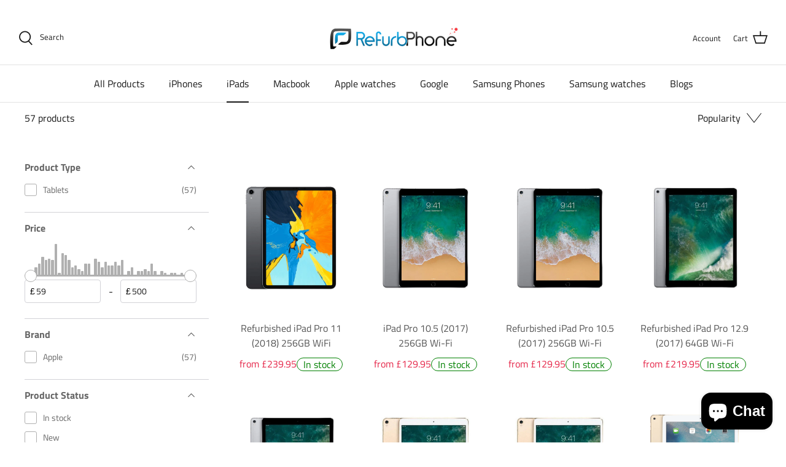

--- FILE ---
content_type: text/css
request_url: https://refurb-phone.com/cdn/shop/t/51/assets/dynamic.css?v=178156745721543279881687911232
body_size: 55
content:
.clickyboxes li a.unavailable{opacity:.5;pointer-events:none;cursor:default;background-color:#fff}.option-selectors .pro_type{font-weight:500;display:inline-block;margin-left:3px}.tooltip-icon svg{width:13px;height:13px}.tooltip-dec{position:absolute;border:1px solid #d4d4d4;background:#fff;top:-120px;left:50px;width:291px;font-size:72%;padding:10px;box-shadow:5px 5px 10px -2px #00000070;-webkit-box-shadow:5px 5px 10px -2px rgb(0 0 0 / 44%);-moz-box-shadow:5px 5px 10px -2px rgb(0 0 0 / 44%);opacity:0;display:none;z-index:9}.tooltip-dec{font-size:10.08px;line-height:1.6;font-weight:400}.tooltip-icon:hover .tooltip-dec.active{display:block;opacity:1}.product-detail .input-row label{display:flex;align-items:center;font-weight:700}.product-detail .input-row label .size-chart-container{margin-top:0}.product-detail .input-row label .size-chart-container .size-chart-link{margin-left:15px;text-decoration:underline;color:#008eca;font-weight:500}.popup_details--header{text-align:center;padding:25px 15px;background:#fff}.cc-modal-window__content{margin:0}.cc-modal-window__content-container{max-width:374px;border-radius:10px 10px 0 0}.popup_details--body{padding:20px;background:#fff}.popup_details--body .short_description{font-weight:600;font-size:17px;line-height:21px}.popup_details--body ul{margin:0}.popup_details--body ul li{list-style:none}.popup_details--body ul li.grade_item .title{font-weight:500;font-size:16px}.popup_details--body ul li.grade_item .description{margin-bottom:10px;font-size:14px}.popup_details--header img{mix-blend-mode:darken;object-fit:contain;display:block;margin:0 auto}.cc-modal-window--size-medium .cc-modal-window__close{display:none}.cc-modal-window__background{opacity:.5}.trustpilot-widget{padding:1.6rem;background-color:#fff;border-radius:.6rem;position:fixed!important;bottom:0;right:0;float:right;margin:0 .8rem .8rem 0}.trustpilot-widget iframe{height:75px!important;width:150px!important}.number_indicator{position:absolute;left:-30px;border:1px solid #000;border-radius:100%;width:22px;height:22px;text-align:center;color:#fff;background:#000;font-weight:800}.selector-wrapper:nth-child(1) .number_indicator:after{content:"1"}.selector-wrapper:nth-child(2) .number_indicator:after{content:"2"}.selector-wrapper:nth-child(3) .number_indicator:after{content:"3"}.selector-wrapper:nth-child(4) .number_indicator:after{content:"4"}.selector-wrapper:nth-child(5) .number_indicator:after{content:"5"}.selector-wrapper:last-child:after{position:absolute;width:0px;height:0%}.selector-wrapper:after{position:absolute;width:2px;background:#000;height:115%;content:"";top:0;left:-19.5px;z-index:-1}@media (max-width:768px){.cc-modal-window__content-container{width:95%}.mobile_margin{margin-left:25px!important}.last_ni{left:-4px}}@media (max-width:767px){.product-detail .product-column-right{width:100%;margin-left:0;max-width:100%}.product-detail .input-row label{display:block}.product-detail .input-row label .size-chart-container{float:right}}
/*# sourceMappingURL=/cdn/shop/t/51/assets/dynamic.css.map?v=178156745721543279881687911232 */


--- FILE ---
content_type: text/javascript
request_url: https://cdn.shopify.com/extensions/019be54d-0b81-77af-aeaa-a96c3b6e5566/rapid-search-291/assets/ProductsGenericDesign-logishop-magento2.js
body_size: 2159
content:
(window.wpRapidSearchWidget=window.wpRapidSearchWidget||[]).push([[4],{153:function(n,r,e){"use strict";function t(n,r){return 100-Math.round(n/r*100)}function o(n,r){return r&&"-".concat(t(n,r),"%")}e.d(r,"b",(function(){return t})),e.d(r,"a",(function(){return o}))},175:function(n,r,e){"use strict";e.d(r,"a",(function(){return a})),e.d(r,"b",(function(){return s})),e.d(r,"c",(function(){return c}));var t=e(179),o=e(28),a=function(n){var r=[o.SnapshotElement.Image,o.SnapshotElement.Name,o.SnapshotElement.Price];return null!=n&&n.length?n:r},c=function(){var n=sessionStorage.getItem(t.d);n&&(window.scrollTo(0,parseInt(n,10)),sessionStorage.removeItem(t.d))},s=function(){var n=window.scrollY.toString();sessionStorage.setItem(t.d,n)}},221:function(n,r,e){"use strict";e(244);var t=e(138),o=e(136),a=e.n(o),c=e(137);r.a=Object(t.b)((function(){return c.a.priceLoading&&c.a.isShopify?a.a.createElement("span",{className:"rps-price-skeleton-wrapper"},a.a.createElement("span",{className:"rps-price-skeleton"})):null}))},242:function(n,r,e){"use strict";var t=e(139),o=e(137),a=e(153);r.a=function(n,r){var e,c=n.price,s=n.priceOriginal,i=n.isDiscounted,l=o.a.hidePrice,u=r&&l;if(!((null===(e=o.a.settings.badge_settings_auto)||void 0===e||null===(e=e.discount_badge)||void 0===e?void 0:e.enabled)&&s&&i&&!u))return null;var p=Object(a.a)(c,s),d=Object(a.b)(c,s),v=Object(t.a)("sale"),g=d<10;return{discountText:g?v:p,isBelowTenPercent:g}}},243:function(n,r,e){"use strict";var t=e(136),o=e.n(t);r.a=function(n){var r=n.manufacturer;return o.a.createElement("p",{className:"rps-product-vendor"},r)}},244:function(n,r,e){var t=e(245);"string"==typeof t&&(t=[[n.i,t,""]]);var o={hmr:!0,transform:void 0,insertInto:void 0};e(35)(t,o);t.locals&&(n.exports=t.locals)},245:function(n,r,e){(n.exports=e(34)(!1)).push([n.i,".rps-price-skeleton {\n  height: 20px;\n  border-radius: 7px;\n  background-image: linear-gradient(90deg, #f4f4f4 0px, rgba(229, 229, 229, 0.8) 40px, #f4f4f4 80px);\n  background-size: 600px;\n  animation: shine-lines 2s infinite ease-out;\n  width: 80px;\n}\n\n.rps-price-skeleton-wrapper {\n  display: grid;\n  align-items: center;\n  border-radius: 3px;\n}\n\n@keyframes shine-lines {\n  0% {\n    background-position: -100px;\n  }\n  40%,\n  100% {\n    background-position: 140px;\n  }\n}\n",""])},246:function(n,r,e){var t=e(247);"string"==typeof t&&(t=[[n.i,t,""]]);var o={hmr:!0,transform:void 0,insertInto:void 0};e(35)(t,o);t.locals&&(n.exports=t.locals)},247:function(n,r,e){(r=n.exports=e(34)(!1)).push([n.i,"._3QNI-n99EN6XcHnhJTyG_G {\n  border: 1px solid;\n  border-radius: 20px;\n  padding: 2px 10px;\n  background-color: #ffffff;\n  line-height: 1;\n}\n\n._3QNI-n99EN6XcHnhJTyG_G.WjnlvvT8Pv-H8tf1mXBEL,\n._3QNI-n99EN6XcHnhJTyG_G.WjnlvvT8Pv-H8tf1mXBEL:hover {\n  color: var(--rps-in-stock-badge-color);\n  border-color: var(--rps-in-stock-badge-color);\n}\n\n._3QNI-n99EN6XcHnhJTyG_G._3ns9lKKC8vc0xIlJRbuZGg,\n._3QNI-n99EN6XcHnhJTyG_G._3ns9lKKC8vc0xIlJRbuZGg:hover {\n  background: var(--rps-in-stock-badge-background);\n}\n\n._3QNI-n99EN6XcHnhJTyG_G._92KgeIenas6ep62UT3Zpt,\n._3QNI-n99EN6XcHnhJTyG_G._92KgeIenas6ep62UT3Zpt:hover {\n  color: var(--rps-low-stock-badge-color);\n  border-color: var(--rps-low-stock-badge-color);\n}\n\n._3QNI-n99EN6XcHnhJTyG_G.kTVNb-qfv-1xezZMg-BbE,\n._3QNI-n99EN6XcHnhJTyG_G.kTVNb-qfv-1xezZMg-BbE:hover {\n  background: var(--rps-low-stock-badge-background);\n}\n\n._3QNI-n99EN6XcHnhJTyG_G._2z9ueO1Zo3vz-Vk3w6yH2v,\n._3QNI-n99EN6XcHnhJTyG_G._2z9ueO1Zo3vz-Vk3w6yH2v:hover {\n  color: var(--rps-out-of-stock-badge-color);\n  border-color: var(--rps-out-of-stock-badge-color);\n}\n\n._3QNI-n99EN6XcHnhJTyG_G._1PKmMH9kp1D4fb862n--gg,\n._3QNI-n99EN6XcHnhJTyG_G._1PKmMH9kp1D4fb862n--gg:hover {\n  background: var(--rps-out-of-stock-badge-background);\n}\n\n._3QNI-n99EN6XcHnhJTyG_G._1qnjG0m512Z7yTAvTbERbT,\n._3QNI-n99EN6XcHnhJTyG_G._1qnjG0m512Z7yTAvTbERbT:hover {\n  color: var(--rps-pre-order-badge-color);\n  border-color: var(--rps-pre-order-badge-color);\n}\n\n._3QNI-n99EN6XcHnhJTyG_G._3MY--62HaJ59Xxvk-7Pcwx,\n._3QNI-n99EN6XcHnhJTyG_G._3MY--62HaJ59Xxvk-7Pcwx:hover {\n  background: var(--rps-pre-order-badge-background);\n}\n",""]),r.locals={available:"_3QNI-n99EN6XcHnhJTyG_G",inStockColor:"WjnlvvT8Pv-H8tf1mXBEL",inStockBackground:"_3ns9lKKC8vc0xIlJRbuZGg",lowStockColor:"_92KgeIenas6ep62UT3Zpt",lowStockBackground:"kTVNb-qfv-1xezZMg-BbE",outOfStockColor:"_2z9ueO1Zo3vz-Vk3w6yH2v",outOfStockBackground:"_1PKmMH9kp1D4fb862n--gg",preOrderColor:"_1qnjG0m512Z7yTAvTbERbT",preOrderBackground:"_3MY--62HaJ59Xxvk-7Pcwx"}},248:function(n,r,e){"use strict";e(606);var t=e(136),o=e.n(t);r.a=function(n){var r=n.sku;return o.a.createElement("p",{className:"rps-product-sku"},r)}},249:function(n,r,e){"use strict";e(608);var t=e(136),o=e.n(t);r.a=function(n){var r=n.title;return o.a.createElement("p",{title:r,dangerouslySetInnerHTML:{__html:r},className:"rps-product-title"})}},250:function(n,r,e){"use strict";var t=e(136),o=e.n(t);r.a=function(n){var r=n.productType;return o.a.createElement("p",{className:"rps-product-type"},r)}},281:function(n,r,e){"use strict";e(594);var t=e(136),o=e.n(t),a=e(137),c=(e(596),e(242)),s=function(n){var r=n.product,e=Object(c.a)(r,!1);if(!e)return null;var t=e.isBelowTenPercent?"rps-product-discount-below-10-percent":"";return o.a.createElement("div",{className:"rps-product-discount-badge-container ".concat(t)},e.discountText)},i=(e(598),e(139)),l=function(n){var r;return n.isNew&&null!==(r=a.a.settings.badge_settings_auto)&&void 0!==r&&null!==(r=r.new_badge)&&void 0!==r&&r.enabled?o.a.createElement("div",{className:"rps-product-new-badge-container"},Object(i.a)("new")):null};r.a=function(n){var r=n.product,e=a.a.engine.theme.templates.Badges;return o.a.createElement("div",{className:"rps-product-image-container"},o.a.createElement("div",{className:"rps-badges-container"},e?o.a.createElement(e,{product:r}):null,o.a.createElement(l,{isNew:r.isNew}),o.a.createElement(s,{product:r})),o.a.createElement("img",{alt:"",src:r.imageUrl||a.d.noImage||"",className:"rps-product-image"}))}},282:function(n,r,e){"use strict";e(600);var t=e(138),o=e(136),a=e.n(o),c=e(141),s=e(221),i=e(287),l=(e(602),e(139)),u=e(137),p=function(n){var r=n.product,e=u.a.formatCurrency,t=u.a.settings,o=u.a.currency,c=r.price,s=r.priceFrom,i=r.priceTill,p=r.abVariantPrice,d=!!(t.show_highest_price&&s&&i),v=e(d?i:c,o),g=!d&&s&&Object(l.a)("priceFrom",{price:v,interpolation:{escapeValue:!1}}),f=p?"ed-ab-ink-223-original":"";return a.a.createElement(a.a.Fragment,null,a.a.createElement("p",{className:"rps-product-final-price ".concat(f),dangerouslySetInnerHTML:{__html:g||v}}),p?a.a.createElement("p",{className:"rps-product-final-price ed-ab-ink-223-variant-rps_final_price",dangerouslySetInnerHTML:{__html:e(p,o)}}):null)},d=(e(604),function(n){var r=n.originalPrice;return r?a.a.createElement("p",{className:"rps-product-sale-price",dangerouslySetInnerHTML:{__html:u.a.formatCurrency(r,u.a.currency)}}):null});r.a=Object(t.b)((function(n){var r=n.product,e=Object(c.s)(r,!1);return a.a.createElement(a.a.Fragment,null,a.a.createElement("div",{className:"rps-prices-container"},e?null:a.a.createElement(a.a.Fragment,null,a.a.createElement(d,{originalPrice:r.priceOriginal}),a.a.createElement(p,{product:r}),a.a.createElement(s.a,null)),a.a.createElement(i.a,{className:"rps-product-stock-badge",product:r})))}))},287:function(n,r,e){"use strict";var t=e(1),o=e.n(t),a=e(136),c=e.n(a),s=e(3),i=e(139),l=e(137),u=e(246),p=e.n(u);r.a=function(n){var r=n.product,e=n.className,t=void 0===e?"rps_predictive_stock_status":e,a=r.stock,u=r.stockStatus,d=r.isPreOrder,v=l.a.settings.badge_settings_auto,g="all"===(null==v?void 0:v.stock_status),f="instock"===(null==v?void 0:v.stock_status)&&a>0;if(!(g||f))return null;var m=o()(o()(o()(o()({},s.f.InStock,{background:p.a.inStockBackground,color:p.a.inStockColor,text:Object(i.a)("inStock"),className:"rps_stock_status_in_stock"}),s.j.LowStock,{background:p.a.lowStockBackground,color:p.a.lowStockColor,text:Object(i.a)("onlyXInStock",{stock:a}),className:"rps_stock_status_low_stock"}),s.f.OutOfStock,{background:p.a.outOfStockBackground,color:p.a.outOfStockColor,text:Object(i.a)("outOfStock"),className:"rps_stock_status_out_of_stock"}),s.j.PreOrder,{background:p.a.preOrderBackground,color:p.a.preOrderColor,text:Object(i.a)("preOrder"),className:"rps_stock_status_pre_order"}),b=function(n,r){var e,t,o,a,c,i=l.a.settings,u=l.a.isShopify,p=i.badge_settings_auto,d=n<1;if(!u)return d?s.f.OutOfStock:s.f.InStock;if(!(null==p||null===(e=p.pre_order_badge)||void 0===e||!e.enabled)&&r)return s.j.PreOrder;var v=null!==(t=null==p||null===(o=p.low_stock_badge)||void 0===o?void 0:o.threshold)&&void 0!==t?t:5;return(null===(a=null==p||null===(c=p.low_stock_badge)||void 0===c?void 0:c.enabled)||void 0===a||a)&&n>0&&n<v?s.j.LowStock:d?s.f.OutOfStock:s.f.InStock}(a,d),_=null==u?void 0:u.name,k=m[b],h=_||k.text,x=null==u?void 0:u.id,N=x?"rps_stock_status_".concat(x):"",y=u.color;return c.a.createElement("div",{style:{color:y,borderColor:y},className:"".concat(t," ").concat(k.background," ").concat(k.color," ").concat(k.className," ").concat(p.a.available," ").concat(N)},h)}},594:function(n,r,e){var t=e(595);"string"==typeof t&&(t=[[n.i,t,""]]);var o={hmr:!0,transform:void 0,insertInto:void 0};e(35)(t,o);t.locals&&(n.exports=t.locals)},595:function(n,r,e){(n.exports=e(34)(!1)).push([n.i,".rps-product-image-container {\n  height: 250px;\n  position: relative;\n}\n\n.rps-product-image {\n  display: block;\n  height: 100%;\n  margin: 0 auto;\n  transition: all 0.2s ease-in-out;\n  object-fit: contain;\n  width: auto;\n  max-width: 100%;\n}\n",""])},596:function(n,r,e){var t=e(597);"string"==typeof t&&(t=[[n.i,t,""]]);var o={hmr:!0,transform:void 0,insertInto:void 0};e(35)(t,o);t.locals&&(n.exports=t.locals)},597:function(n,r,e){(n.exports=e(34)(!1)).push([n.i,".rps-product-discount-badge-container {\n  background-color: var(--rps-discount-badge-background);\n  font-size: 10px;\n  text-transform: uppercase;\n  border-radius: var(--rps-primary-border-radius);\n  color: var(--rps-discount-badge-font-color);\n  display: flex;\n  justify-content: center;\n  align-items: center;\n  padding: 5px;\n}\n",""])},598:function(n,r,e){var t=e(599);"string"==typeof t&&(t=[[n.i,t,""]]);var o={hmr:!0,transform:void 0,insertInto:void 0};e(35)(t,o);t.locals&&(n.exports=t.locals)},599:function(n,r,e){(n.exports=e(34)(!1)).push([n.i,".rps-product-new-badge-container {\n  font-size: 10px;\n  text-transform: uppercase;\n  border-radius: var(--rps-primary-border-radius);\n  background: var(--rps-new-badge-background);\n  color: white;\n  display: flex;\n  justify-content: center;\n  align-items: center;\n  padding: 5px;\n}\n",""])},600:function(n,r,e){var t=e(601);"string"==typeof t&&(t=[[n.i,t,""]]);var o={hmr:!0,transform:void 0,insertInto:void 0};e(35)(t,o);t.locals&&(n.exports=t.locals)},601:function(n,r,e){(n.exports=e(34)(!1)).push([n.i,".rps-prices-container {\n  display: inline-flex;\n  grid-gap: 10px;\n  flex-wrap: wrap;\n  align-items: center;\n}\n\n.rps_predictive_stock_status {\n  font-size: 13px;\n}\n",""])},602:function(n,r,e){var t=e(603);"string"==typeof t&&(t=[[n.i,t,""]]);var o={hmr:!0,transform:void 0,insertInto:void 0};e(35)(t,o);t.locals&&(n.exports=t.locals)},603:function(n,r,e){(n.exports=e(34)(!1)).push([n.i,".rps-product-final-price {\n  color: var(--rps-search-results-price);\n}\n\n.rps-product-container:hover .rps-product-final-price {\n  color: var(--rps-search-results-price-hover);\n}\n",""])},604:function(n,r,e){var t=e(605);"string"==typeof t&&(t=[[n.i,t,""]]);var o={hmr:!0,transform:void 0,insertInto:void 0};e(35)(t,o);t.locals&&(n.exports=t.locals)},605:function(n,r,e){(n.exports=e(34)(!1)).push([n.i,".rps-product-sale-price {\n  color: var(--rps-search-results-original-price);\n  text-decoration: line-through;\n}\n\n.rps-product-container:hover .rps-product-sale-price {\n  color: var(--rps-search-results-original-price-hover);\n}\n",""])},606:function(n,r,e){var t=e(607);"string"==typeof t&&(t=[[n.i,t,""]]);var o={hmr:!0,transform:void 0,insertInto:void 0};e(35)(t,o);t.locals&&(n.exports=t.locals)},607:function(n,r,e){(n.exports=e(34)(!1)).push([n.i,".rps-product-sku {\n  margin-bottom: 5px;\n}\n",""])},608:function(n,r,e){var t=e(609);"string"==typeof t&&(t=[[n.i,t,""]]);var o={hmr:!0,transform:void 0,insertInto:void 0};e(35)(t,o);t.locals&&(n.exports=t.locals)},609:function(n,r,e){(n.exports=e(34)(!1)).push([n.i,".rps-product-title {\n  margin: 0;\n  line-height: initial;\n  word-break: break-word;\n  color: var(--rps-search-results-title);\n}\n\n.rps-product-container:hover .rps-product-title {\n  color: var(--rps-search-results-title-hover);\n}\n",""])}}]);

--- FILE ---
content_type: text/javascript
request_url: https://refurb-phone.com/cdn/shop/t/51/assets/edd_general_settings.js?v=172709250763210155331687911232
body_size: 166
content:
var edd_options={is_enabled:"1",cutoff_time:"2 : 00 PM",off_day:"Saturday,Sunday",message:'<p __rte_selected_block=""><img src="img/icon_img21.png" raggable="false" style="vertical-align: middle;">&nbsp;Need your tech in a hurry ? Order now and get it on the {min_lead_days,2}</p><ul><li>Express Delivery via Evri Next Day&nbsp;</li><li>14 Days Peace Of Mind</li><li>12 Months Warranty&nbsp;</li><li __rte_selected_block="">Buying Refurbished reduces carbon footprint</li></ul>',msg_preview:{font_size:"16",text_transfrom:"initial",font_weight:"",font_style:"",text_align:"left",border:"#faf2f2",color:"rgb(15, 5, 5)",highlight_clr:"not_set",background_clr:"rgb(243, 243, 243)",background_option:"color  ",background:""},date_format:"14",is_all_products:"1",display_on_other_page:"1",cutofftime_enable:"1",edd_for_customer_or_admin:"admin",hide_default_message:"0",holidays:"[]",custom_date_format:"",date_option:"default",countdown_formate:"2",check_box_change_msg_position:"0",check_box_order_confirmation:"0",cart_msg_apperance:"date",custom_cart_label:"Delivery Date:",detail_page_class:"",additional_script:"  ",template_id:"not_set",trial_active:1,trial_end_date:"2023-04-11",allow_store:0,allow_store_end_date:"not_get",plan_info:{plan:"premium",is_active:1},edd_customer_option:{min_day:"1",max_day:"3",calender_alignment:"right",cart_calendar_heading:"Schedule Product Delivery",cart_calendar_err_msg:"Please select delivery date before checkout",order_delivery_date_label:"Delivery Date",order_delivery_day_label:"Delivery Day",weekday_translation:"Sun,Mon,Tue,Wen,Thu,Fri,Sat",month_translation:"Jan,Feb,Mar,Apr,May,Jun,Jul,Aug,Sep,Oct,Nov,Dec",off_day:""},store_id:"5024"},edd_customer_option={min_day:"1",max_day:"3",calender_alignment:"right",cart_calendar_heading:"Schedule Product Delivery",cart_calendar_err_msg:"Please select delivery date before checkout",order_delivery_date_label:"Delivery Date",order_delivery_day_label:"Delivery Day",weekday_translation:"Sun,Mon,Tue,Wen,Thu,Fri,Sat",month_translation:"Jan,Feb,Mar,Apr,May,Jun,Jul,Aug,Sep,Oct,Nov,Dec",off_day:""},edd_is_install=1,edd_plan_info={plan:"premium",is_active:1},edd_random_string="NaIJV",check_edd_data_from_liquid="1";
//# sourceMappingURL=/cdn/shop/t/51/assets/edd_general_settings.js.map?v=172709250763210155331687911232


--- FILE ---
content_type: text/javascript
request_url: https://cdn.shopify.com/extensions/019be54d-0b81-77af-aeaa-a96c3b6e5566/rapid-search-291/assets/search.js
body_size: 20033
content:
(window.wpRapidSearchWidget=window.wpRapidSearchWidget||[]).push([[38],{135:function(e,t,n){"use strict";n.r(t),n.d(t,"initializeMain",(function(){return ie}));var r=n(227),i=n(6),o=n.n(i),a=n(1),c=n.n(a),s=n(2),u=n.n(s),l=(n(554),n(136)),d=n.n(l),p=n(138),f=n(137),g=Object(p.b)((function(){if(!f.b.isActive)return null;if(f.a.isMobileOptimizedView){var e=Object(l.lazy)((function(){return Promise.all([n.e(2),n.e(9),n.e(33)]).then(n.bind(null,757))}));return d.a.createElement(l.Suspense,{fallback:""},d.a.createElement(e,null))}var t=Object(l.lazy)((function(){return Promise.all([n.e(2),n.e(9),n.e(32)]).then(n.bind(null,759))}));return d.a.createElement(l.Suspense,{fallback:""},d.a.createElement(t,null))})),b=n(158),h=n(18),y=[h.ZeroWidget.KeywordHistory,h.ZeroWidget.TopKeywords,h.ZeroWidget.TopCategories,h.ZeroWidget.TopProducts],m=[h.SearchWidget.KeywordSuggestion,h.SearchWidget.CategorySuggestion,h.SearchWidget.PageSuggestion,h.SearchWidget.ProductSuggestion],v=n(4),O=n(141),w=n(0),_=new MutationObserver((function(e){var t=Object(w.q)(),n=f.a.engine.theme.visibilityToken;e.filter((function(e){return"attributes"===e.type})).forEach((function(e){var r=e.target;if("none"!==r.style.display){var i=!r.classList.contains(n);t.style.display=i?"initial":"none"}else f.b.inputFieldActions.focusOut()}))})),P=function(){if(f.b.searchMaskEnabled&&!f.b.isAdminPreview){var e=document.createElement("div"),t=f.a.engine.theme.selectors.maskTargetSelector,n=document.querySelector(t);n&&(e.id=v.i,Object.assign(e.style,{position:"fixed",top:"0",left:"0",right:"0",bottom:"0",opacity:"0",minHeight:"200vh",backgroundColor:"rgba(0, 0, 0, 0.5)",display:"none"}),n.appendChild(e))}},S=n(295),j=n(54),k=n(53),E=n.n(k);function x(e,t){var n=Object.keys(e);if(Object.getOwnPropertySymbols){var r=Object.getOwnPropertySymbols(e);t&&(r=r.filter((function(t){return Object.getOwnPropertyDescriptor(e,t).enumerable}))),n.push.apply(n,r)}return n}function A(e){for(var t=1;t<arguments.length;t++){var n=null!=arguments[t]?arguments[t]:{};t%2?x(Object(n),!0).forEach((function(t){c()(e,t,n[t])})):Object.getOwnPropertyDescriptors?Object.defineProperties(e,Object.getOwnPropertyDescriptors(n)):x(Object(n)).forEach((function(t){Object.defineProperty(e,t,Object.getOwnPropertyDescriptor(n,t))}))}return e}function R(e){var t,n,r,i,o,a,s,u,l,d,p,g,b,y,m,O,_,P,S="next"===e,j="previous"===e,k=!S&&!j,x=f.b.activeItem||"",R=(t=f.a.isMobileOptimizedView,n=f.b.results,r=f.b.keyword,i=f.b.searchHistory,o=f.b.historyLimit,a=f.b.rawUserSearchEntry,s=f.b.widgetOrder,u=r.length?[]:i.slice(0,o),l=n.keywords,d=n.categories,p=n.products,g=n.contents,b=!t&&a.length&&n.products.length>1?[{key:v.B,keyword:a}]:[],y={key:v.x,keyword:a},m=p.map((function(e){return A(A({},e),{},{keyword:e.productName})})),O=c()(c()(c()(c()(c()(c()(c()(c()({},h.ZeroWidget.KeywordHistory,u),h.ZeroWidget.TopKeywords,l),h.ZeroWidget.TopProducts,m),h.SearchWidget.KeywordSuggestion,l),h.SearchWidget.CategorySuggestion,d.map((function(e){return A(A({},e),{},{keyword:e.categoryName})}))),h.ZeroWidget.TopCategories,d.map((function(e){return A(A({},e),{},{keyword:e.categoryName})}))),h.SearchWidget.PageSuggestion,g.map((function(e){return A(A({},e),{},{keyword:e.contentTitle})}))),h.SearchWidget.ProductSuggestion,m),_=s.reduce((function(e,t){return e.concat(O[t])}),[]),[y].concat(E()(_),b).filter((function(e){return e})).map((function(e){return{key:e.key,keyword:e.keyword}}))),I=R.map((function(e){return e.key})),M=I.indexOf(x),C=I.length-1,L=-1===M,D=M===C,T=0===M;k?P=I.indexOf(e):S?P=L||D?0:M+1:j&&(P=L||T?C:M-1);var F=R[P];f.b.activeItem=F.key,f.b.mode="keyboard_navigation",f.b.keyword=F.keyword;var z=document.querySelectorAll(f.a.engine.theme.selectors.searchInputSelector);Object(w.P)(z,(function(e){e.value="",e.value=F.keyword}))}var I=n(296),M=n(15),C=n(41);function L(e,t){var n=Object.keys(e);if(Object.getOwnPropertySymbols){var r=Object.getOwnPropertySymbols(e);t&&(r=r.filter((function(t){return Object.getOwnPropertyDescriptor(e,t).enumerable}))),n.push.apply(n,r)}return n}function D(e){for(var t=1;t<arguments.length;t++){var n=null!=arguments[t]?arguments[t]:{};t%2?L(Object(n),!0).forEach((function(t){c()(e,t,n[t])})):Object.getOwnPropertyDescriptors?Object.defineProperties(e,Object.getOwnPropertyDescriptors(n)):L(Object(n)).forEach((function(t){Object.defineProperty(e,t,Object.getOwnPropertyDescriptor(n,t))}))}return e}function T(){var e,t=f.a.settings,n=f.a.engine,r=f.a.isMobileOptimizedView,i=f.a.isResultPage,o=f.a.isShoprenter,a=f.a.isLogishop,c=f.a.useGeneralFOC,s=n.theme,u=s.selectors,l=s.isMask,d=s.isCloseButton,p=s.styles,g=p.customCloseButtonRight,h=p.resultsContainerStyle,y=u.searchInputSelector,m=u.searchSubmitButtonSelector,P=u.searchCategoryFilterSelector,j=u.instantResultsPageResultsSearchSelector,k=document.getElementById(v.i),E=i?Array.from(document.querySelectorAll(j)):[],x=document.querySelectorAll(y),A=m&&document.querySelectorAll(m),L=document.querySelector(P),T=!f.b.isAdminPreview&&(t.show_close_button||d),F=".".concat(v.b),z=document.querySelector(".rps_search_overlay_close"),N=!a&&t.webshop_engine!==M.WebshopEngine.CUSTOM;Object(I.a)(),Object(S.a)(),Object(w.O)(A,(function(e){e.addEventListener("click",(function(e){return Object(O.B)({event:e})}))}));var W=["body","html"];function q(){E.includes(document.activeElement)||setTimeout((function(){if(Object(w.P)(x,(function(e){e.style.paddingRight=f.a.engine.theme.styles.searchElementPaddingRight||""})),f.a.isMobileOptimizedView||Object(w.D)(document.activeElement)){if(!f.a.isMobileOptimizedView){f.b.alignedTo=Object(O.f)();var t=Object(w.q)();t&&Object.assign(t.style,D(D({},f.a.engine.getResultsContainerStyles()||{}),{},{position:(null==h?void 0:h.position)||"absolute"}))}var n=document.activeElement;T&&n.parentElement.appendChild(e),setTimeout((function(){f.b.keyword=n.value||"",n.value="",n.value=f.b.keyword}),0);var r=Object(w.q)();r&&(r.style.display=f.a.isMobileOptimizedView?"flex":"block"),Object(w.V)(k),f.b.isActive=!0,f.b.rawUserSearchEntry=f.b.keyword;var i=f.a.engine.theme.themeFocusIn,o=f.a.engine.engineFocusIn;i&&i({isMobile:f.a.isMobile}),o&&o(),f.b.activeElement=n,f.a.isMobileOptimizedView||function(){var e=f.a.engine.theme.selectors.visibilityTargetSelector,t=document.querySelector(e);if(t){_.observe(t,{attributeFilter:["class","style"]})}}(),(f.a.isMobileOptimizedView||f.b.noScrollSearch)&&Object(w.R)(W)}}),Object(O.h)())}var U=function(){if(!f.b.isAdminPreview&&(_.disconnect(),Object(w.P)(x,(function(e){e.style.paddingRight=""})),f.b.activeElement)){Object(w.S)(F),f.b.activeItem=v.x,Object(w.q)().style.display="none",Object(w.y)(k),f.b.isActive=!1,f.b.searchOverlayActive=!1,(f.a.isMobileOptimizedView||f.b.noScrollSearch)&&Object(w.f)(W);var e=f.a.engine.theme.themeFocusOut,t=f.a.engine.engineFocusOut;e&&e({isMobile:f.a.isMobile}),t&&t(),f.b.activeElement=null,window.dispatchEvent(new CustomEvent(v.n))}};if(window.addEventListener("keyup",(function(e){27===e.keyCode&&(U(),Object(w.P)(x,(function(e){e.blur()})))}),!0),T){var B="";Object(w.P)(A,(function(e){B=e.offsetWidth})),(e=document.createElement("div")).className=v.b,e.innerHTML="&times;",e.setAttribute("style","right: ".concat(g||B,"px")),e.addEventListener("click",(function(){if(f.b.keyword){var t=e.parentElement.querySelector(y);Object(w.P)(x,(function(e){e.value=""})),f.b.keyword="",Object(b.a)(),t.focus()}else U()}))}function X(e){var t=e.target.value;f.b.keyword=t,f.b.rawUserSearchEntry=t,Object(b.a)(),n.engineOnChange&&n.engineOnChange(),"search"!==f.b.mode&&(f.b.mode="search"),f.b.activeItem=v.x}function H(e){if(!f.b.isAdminPreview){var t=38===e.keyCode,n=40===e.keyCode,r=13===e.keyCode;if(t)R("previous");else if(n)R("next");else if(r){var i=e.target.value;f.b.blockSearch=!0,f.b.keyword=i;var o=f.b.activeItem,a=o&&document.querySelector("#".concat(o)),c="keyboard_navigation"===f.b.mode;a&&c?a.click():Object(O.B)({event:e})}}}f.b.inputFieldActions={focusIn:q,focusOut:U,onChange:X,onKeyUp:H},window.stickyWidgetClicked&&Object(C.a)(),i||c||!r||q(),f.b.isAdminPreview&&(f.b.results=null,q()),x.forEach((function(e){e.onclick=null,N&&(e.addEventListener("input",X),e.addEventListener("keyup",H)),e.addEventListener("focus",(function(){return!0})),e.addEventListener("focusin",q),e.setAttribute("autocomplete","off")})),Object(O.b)(x),f.b.keyword.length&&Object(w.P)(x,(function(e){e.value=f.b.keyword}));var V=o&&document.querySelectorAll(y).length>1;if(!f.b.searchMaskEnabled&&l||V){var K=Object(w.q)();document.addEventListener("mouseup",(function(e){var t=e.target;f.b.isAdminPreview||!f.b.isActive||Object(w.C)(t,z)||Object(w.m)(document.activeElement,y)||Object(w.C)(t,K)||Object(w.C)(t,L)||Object(w.C)(t,f.b.activeElement)||Object(w.m)(t,F)||U()}),{capture:!0})}window.addEventListener("resize",O.z),k&&k.addEventListener("click",U)}function F(){return(F=o()(u.a.mark((function e(){var t,n,r,i,o,a,c,s,l,d,p,g,b,h;return u.a.wrap((function(e){for(;;)switch(e.prev=e.next){case 0:if(!(n=document.getElementById(v.v))){e.next=1;break}return e.abrupt("return",n);case 1:if(r=f.a.settings,i=f.a.engine,o=i.theme.selectors,a=o.searchWrapperSelectorDesktop,c=o.searchWrapperSelectorMobile,s=o.searchInputGroupSelector,f.b.zeroWidgetOrder=r.autocomplete_zero_widgets&&r.autocomplete_zero_widgets.length?r.autocomplete_zero_widgets.map((function(e){return e.id})):y,f.b.searchWidgetOrder=r.autocomplete_search_widgets&&r.autocomplete_search_widgets.length?r.autocomplete_search_widgets.map((function(e){return e.id})):m,f.b.widgetOrder=f.b.zeroWidgetOrder,f.b.isTwoColumnLayout=!f.a.isMobile&&!f.a.isMobileOptimizedView&&f.a.settings.two_column_layout,!f.a.isMobileOptimizedView){e.next=2;break}t=Object.assign(document.createElement("section"),{className:v.u,id:v.v}),(l=document.querySelector(c)).insertBefore(t,l.firstChild),Object.assign(t.style,{zIndex:v.j.toString(),position:"fixed",backgroundColor:"#ffffff",display:"none",fontSize:"14px",flexDirection:"column"}),e.next=4;break;case 2:return p=document.createElement("div"),g=f.b.isAdminPreview?"body":a,e.next=3,Object(j.c)(g);case 3:b=document.querySelector(g),h=(null===(d=i.theme.styles)||void 0===d?void 0:d.resultsContainerStyle)||{},t=Object.assign(p,{id:v.v}),Object.assign(t.style,D(D({},h),{},{display:"none",zIndex:v.j.toString()})),b.appendChild(t),P(),f.b.isAdminPreview||void 0===s||document.querySelectorAll(s).length||console.error("Theme not configured properly, search input group element not found. [selector: ".concat(s,"]"));case 4:return e.abrupt("return",t);case 5:case"end":return e.stop()}}),e)})))).apply(this,arguments)}function z(){return f.b.searchInputExists&&function(){return F.apply(this,arguments)}().then((function(e){T(),Promise.resolve().then(n.t.bind(null,146,7)).then((function(t){t.render(d.a.createElement(g,null),e)}))})),Promise.resolve()}var N=n(180),W=n(146),q=n.n(W),U=n(170),B=n(140),X=n(297),H=n(20),V=n(3),K=n(10),G=[V.l.Tokyo,V.l.Helsinki],Q=n(159),Z=n(213);var Y=function(){try{!function(){if(window.rpsShoprenterResultsPageSetup||f.a.settings.use_horizontal_filters)return;var e=[V.l.Lasvegas,V.l.Milano];if(!Object(Q.d)(e)){var t=Array.from(document.querySelectorAll("main .row")).find((function(e){return e.querySelector(".row section")}));if(!t)return;var n=t.querySelector("aside"),r=t.querySelector("section"),i=f.a.engine.theme.selectors.mainContainerClass;i&&t.classList.add(i),n||(n=document.createElement("aside"),null==t||t.insertAdjacentElement("beforeend",n)),r&&!f.a.engine.theme.isStarterTwoBasedTheme&&(r.className="col-md-9 col-sm-12 col-xs-12 column-content two-column-content column-content-right"),n.className=f.a.engine.theme.classNames.leftMenu}}(),e=f.a.settings,t=+e.resultpage_product_image_width,n=+e.resultpage_product_image_height,f.d.imageSize=t&&n?{width:t,height:n}:{width:214,height:220},f.d.noImage=Object(Z.a)(f.d.imageSize,e.last_import),function(){if(!f.d.isMobileOptimized)return;var e=f.a.engine.theme.selectors,t=e.breadcrumbSelector,n=e.mobileNavSelector,r=document.querySelector(n);Object(w.x)(t),f.d.mobileNavHeight=r?r.offsetHeight:0}(),function(){if(Object(K.l)(G,f.a.engine.theme.name)){var e=document.querySelector("main section.one-column-content");if(e){e.className="col-md-9 col-sm-12 col-xs-12 column-content two-column-content column-content-right";var t=document.createElement("aside");t.className="col-md-3 col-sm-12 col-xs-12 column-left",e.parentNode.insertBefore(t,e),f.a.engine.theme.selectors.leftMenuSelector=f.a.isMobile?"body":"aside.column-left"}}}(),window.rpsShoprenterResultsPageSetup=!0}catch(e){console.log(e)}var e,t,n};function J(){return $.apply(this,arguments)}function $(){return($=o()(u.a.mark((function e(){var t,n,r,i,o,a,c,s;return u.a.wrap((function(e){for(;;)switch(e.prev=e.next){case 0:if(t=f.d.isMobileOptimized,n=f.a.engine.theme,r=n.selectors,i=n.themeOptions,o=r.contentSelector,a=document.querySelector(o)){e.next=2;break}return e.next=1,Object(j.c)(o);case 1:a=document.querySelector(o);case 2:return Y(),c=t||(null==i?void 0:i.useMobileFiltersForDesktop),s=c?ee():Object(O.u)(),e.abrupt("return",{contentContainer:a,leftMenuContainer:s});case 3:case"end":return e.stop()}}),e)})))).apply(this,arguments)}function ee(){var e=document.querySelector("body"),t=Object.assign(document.createElement("section"),{id:"RSMobileFilterSection"});return e.insertBefore(t,e.firstChild),t}function te(e){return"vendors"===e?Object(w.v)(window.location.search).q:""}function ne(){return re.apply(this,arguments)}function re(){return(re=o()(u.a.mark((function e(){var t,r,i,o,a,c,s,l;return u.a.wrap((function(e){for(;;)switch(e.prev=e.next){case 0:if(t=f.a.isResultPage,r=f.a.settings,i=f.b.useRapidSearchResultPage,o=f.a.isCollectionPage&&f.d.shopify.useRapidSearchCollectionPage,!(t&&i||o)){e.next=10;break}f.d.shopify.selectedVendor=te(f.a.page),f.d.filtersOrder=Object(O.g)(),window.addEventListener("popstate",B.h),o||(Object(U.e)(),Object(B.l)()),l=r.webshop_engine,e.next=l===M.WebshopEngine.SHOPRENTER?1:l===M.WebshopEngine.CUSTOM?3:l===M.WebshopEngine.SHOPIFY?5:l===M.WebshopEngine.LOGISHOP||l===M.WebshopEngine.MAGENTO2?7:9;break;case 1:return e.next=2,J();case 2:return a=e.sent,c=a.contentContainer,s=a.leftMenuContainer,q.a.render(d.a.createElement(X.a,{typeProp:H.a.CONTENT}),c),s&&q.a.render(d.a.createElement(X.a,{typeProp:H.a.LEFT_MENU}),s),e.abrupt("continue",10);case 3:return n(298),e.next=4,Promise.all([n.e(7),n.e(1),n.e(6),n.e(34)]).then(n.bind(null,768));case 4:return e.sent.default(),e.abrupt("continue",10);case 5:return n(298),e.next=6,Promise.all([n.e(7),n.e(11),n.e(6),n.e(12),n.e(36)]).then(n.bind(null,760));case 6:return e.sent.default(),e.abrupt("continue",10);case 7:return Promise.resolve().then(n.t.bind(null,298,7)),e.next=8,Promise.all([n.e(7),n.e(1),n.e(6),n.e(8),n.e(35)]).then(n.bind(null,761));case 8:return e.sent.default(),e.abrupt("continue",10);case 9:return e.abrupt("continue",10);case 10:return e.abrupt("return",Promise.resolve());case 11:case"end":return e.stop()}}),e)})))).apply(this,arguments)}function ie(e){Object(N.a)(e).then((function(){return Object(r.a)(e.language)})).then((function(){switch(e.settings.webshop_engine){case M.WebshopEngine.SHOPIFY:return n.e(39).then(n.bind(null,758)).then((function(t){t.default(e)}));case M.WebshopEngine.WOOCOMMERCE:return n.e(46).then(n.bind(null,751)).then((function(e){e.default()}));case M.WebshopEngine.SHOPRENTER:return Promise.all([n.e(2),n.e(40)]).then(n.bind(null,767)).then((function(t){t.default(e)}));case M.WebshopEngine.MAGENTO2:return Promise.all([n.e(4),n.e(30)]).then(n.bind(null,752)).then((function(e){e.default()}));case M.WebshopEngine.LOGISHOP:return Promise.all([n.e(4),n.e(29)]).then(n.bind(null,753)).then((function(e){e.default()}));case M.WebshopEngine.CUSTOM:default:return n.e(25).then(n.bind(null,754)).then((function(t){t.default(e)}))}})).then(z).then(ne)}},137:function(e,t,n){"use strict";n.d(t,"a",(function(){return r})),n.d(t,"c",(function(){return b})),n.d(t,"b",(function(){return h})),n.d(t,"d",(function(){return y}));var r,i=n(138),o=n(4),a=n(27),c=n(23),s=n(0),u=n(12),l=n(161),d=Object(a.a)(window.location.search),p=Object(s.Q)(d.filters),f={mode:"search",widgetOrder:[],hideBodyChildren:!1,searchOverlayActive:!1,isAdminPreview:!1,keyword:"",isActive:!1,activeItem:o.x,searchInputExists:!1,priceMode:l.AutocompletePriceDisplayMode.OnlyGross,noImage:"",filterCategoryId:0,rawUserSearchEntry:"",zeroBannerEnabled:!1,imageSize:{width:0,height:0},searchWidgetOrder:[],zeroWidgetOrder:[],searchHistory:[],alignedTo:"left",inputFieldActions:{focusIn:function(){return null},focusOut:function(){return null},onChange:function(){return null},onKeyUp:function(){return null}}},g={isInfiniteLoading:!1,isNumbers:!1,isShowMore:!1,infiniteLoadingShowMoreVisible:!1,totalPages:0,mobileFilterVisible:"true"===d.filter_open,availability:{},categories:[],page:"string"==typeof d.page?+d.page:1,filters:p,keyword:Object(s.o)(d),initialized:!1,loading:!0,manufacturers:[],tags:[],productCount:0,products:[],related_keywords:[],settings:{},sort_order:u.ResultsSortingOption.relevance,priceMode:l.AutocompletePriceDisplayMode.OnlyGross,showFilters:!1,orderedFilters:[],categoryId:parseInt(d.category_id,10),priceFilter:{min:0,max:0,setMin:0,setMax:0,rightProgress:0,leftProgress:0,isEmptyString:!1},filtersOrder:[],isHorizontalFilters:!1,filtersWithPaddingClass:"",resultsPageURLOptions:{basePath:"",originalBasePath:""},shopify:{useRapidSearchCollectionPage:!1,useProductsWithNativeDesign:!1,nativeDesignRenderComplete:!1},maxProducts:0,sortingEnabled:!0,filteringEnabled:!0,showResultsCount:!0};function b(e,t){var n={resultsContainerWidth:e.two_column_layout?752:472,isLogishop:!1,engine:{theme:{selectors:c.b,name:""},queryParams:{}},customerGroupId:0,customDomain:"",isAdminEditor:!1,isFrontendPreview:!1,isShoprenter:!1,isShopify:!1,isResultPage:!1,addZeroCharPostfix:!0,page:"",marketsEnabled:!1,shopDomain:"",settings:e,queryId:"",user:{trackingId:"",sessionId:"",isAdmin:!1},language:"",observeDomForNewInput:t.observeDomForNewInput};r=window.appState=Object(i.a)(n)}var h=window.autoCompleteState=Object(i.a)(f),y=window.resultPageState=Object(i.a)(g)},138:function(e,t,n){"use strict";(function(e){n.d(t,"a",(function(){return P})),n.d(t,"b",(function(){return p}));var r=n(136),i=n(144),o=n(160);const a="undefined"!=typeof window?window:void 0!==e?e:void 0,c="function"==typeof r.useState;let s=!1,u=!1,l=!1;const d=Symbol("owner component");function p(e){const t=!(e.prototype&&e.prototype.isReactComponent);let n;if(t&&c)n=t=>{const[,n]=Object(r.useState)(),o=Object(r.useMemo)(()=>Object(i.c)(e,{scheduler:()=>n({}),lazy:!0}),[e]);Object(r.useEffect)(()=>()=>Object(i.e)(o),[]),s=!0;try{return o(t)}finally{s=!1}};else{const o=t?r.Component:e;class a extends o{constructor(e,t){super(e,t),this.state=this.state||{},this.state[d]=this,this.render=Object(i.c)(this.render,{scheduler:()=>this.setState({}),lazy:!0})}render(){u=!t,l=t;try{return t?e(this.props,this.context):super.render()}finally{u=!1,l=!1}}shouldComponentUpdate(e,t){const{props:n,state:r}=this;if(super.shouldComponentUpdate)return super.shouldComponentUpdate(e,t);if(r!==t)return!0;const i=Object.keys(n),o=Object.keys(e);return o.length!==i.length||o.some(t=>n[t]!==e[t])}static getDerivedStateFromProps(e,t){if(super.deriveStoresFromProps){const n=function(e){const t=e[d];return Object.keys(t).map(e=>t[e]).filter(i.a).map(i.d)}(t);super.deriveStoresFromProps(e,...n)}return super.getDerivedStateFromProps?super.getDerivedStateFromProps(e,t):null}componentWillUnmount(){super.componentWillUnmount&&super.componentWillUnmount(),Object(i.e)(this.render)}}n=a}return n.displayName=e.displayName||e.name,t&&Object.keys(e).forEach(t=>{n[t]=e[t]}),t&&c?Object(r.memo)(n):n}function f(e,t,n){return t in e?Object.defineProperty(e,t,{value:n,enumerable:!0,configurable:!0,writable:!0}):e[t]=n,e}function g(e,t){var n=Object.keys(e);if(Object.getOwnPropertySymbols){var r=Object.getOwnPropertySymbols(e);t&&(r=r.filter((function(t){return Object.getOwnPropertyDescriptor(e,t).enumerable}))),n.push.apply(n,r)}return n}const b=new Set,h={isOn:!1,add(e){h.isOn?b.add(e):e()},flush(){b.forEach(e=>e()),b.clear()},on(){h.isOn=!0},off(){h.isOn=!1}};const y=new WeakMap;function m(e){if("function"!=typeof e)return e;let t=y.get(e);return t||(t=new Proxy(e,{apply:(e,t,n)=>function(e,t,n){if(h.isOn)return Object(o.unstable_batchedUpdates)(()=>e.apply(t,n));try{return h.on(),Object(o.unstable_batchedUpdates)(()=>e.apply(t,n))}finally{h.flush(),h.off()}}(e,t,n)}),y.set(e,t)),t}function v(e,t){t.forEach(t=>function(e,t){const n=Object.getOwnPropertyDescriptor(e,t);n&&n.writable&&"function"==typeof n.value&&(e[t]=new Proxy(n.value,{apply:(e,t,n)=>Reflect.apply(e,t,n.map(m))}))}(e,t))}function O(e,t){const n=Object.getOwnPropertyDescriptor(e,t);if(!n)return;const{value:r,writable:i,set:o,configurable:a}=n;a&&"function"==typeof o?Object.defineProperty(e,t,function(e){for(var t=1;t<arguments.length;t++){var n=null!=arguments[t]?arguments[t]:{};t%2?g(Object(n),!0).forEach((function(t){f(e,t,n[t])})):Object.getOwnPropertyDescriptors?Object.defineProperties(e,Object.getOwnPropertyDescriptors(n)):g(Object(n)).forEach((function(t){Object.defineProperty(e,t,Object.getOwnPropertyDescriptor(n,t))}))}return e}({},n,{set:m(o)})):i&&"function"==typeof r&&(e[t]=m(r))}function w(e,t){return(t=t||Object.getOwnPropertyNames(e)).forEach(t=>O(e,t)),e}function _(e){return w(Object(i.b)("function"==typeof e?e():e))}function P(e){if(s)return Object(r.useMemo)(()=>_(e),[]);if(l)throw new Error("You cannot use state inside a function component with a pre-hooks version of React. Please update your React version to at least v16.8.0 to use this feature.");if(u)throw new Error("You cannot use state inside a render of a class component. Please create your store outside of the render function.");return _(e)}v(a,["setTimeout","setInterval","requestAnimationFrame","requestIdleCallback"]),a.Promise&&v(Promise.prototype,["then","catch"]),a.WebSocket&&w(WebSocket.prototype,["onopen","onmessage","onerror","onclose"])}).call(this,n(81))},139:function(e,t,n){"use strict";n.d(t,"b",(function(){return a})),n.d(t,"a",(function(){return c}));var r=n(205),i=n(137),o=n(162);function a(e){for(var t=arguments.length,n=new Array(t>1?t-1:0),i=1;i<t;i++)n[i-1]=arguments[i];var o=n[0],a=r.a.t.apply(r.a,[e].concat(n));return o===a&&console.log("translation missing for: [keyword: ".concat(o,"]")),a}function c(e){for(var t=i.a.language||"hu",n=arguments.length,r=new Array(n>1?n-1:0),a=1;a<n;a++)r[a-1]=arguments[a];return o.a.apply(void 0,[i.a.settings,t,e].concat(r))}},140:function(e,t,n){"use strict";n.d(t,"i",(function(){return L})),n.d(t,"a",(function(){return X})),n.d(t,"b",(function(){return W})),n.d(t,"c",(function(){return q})),n.d(t,"d",(function(){return N})),n.d(t,"e",(function(){return z})),n.d(t,"f",(function(){return U})),n.d(t,"g",(function(){return V})),n.d(t,"h",(function(){return B})),n.d(t,"j",(function(){return H})),n.d(t,"k",(function(){return R})),n.d(t,"l",(function(){return I}));var r=n(53),i=n.n(r),o=n(1),a=n.n(o),c=n(6),s=n.n(c),u=n(50),l=n.n(u),d=n(2),p=n.n(d),f=n(4),g=n(5),b=n(375),h=n(141),y=n(139),m=n(137),v=n(0),O=n(56),w=n(27),_=n(293),P=n(294),S=n(7);function j(e,t){var n=Object.keys(e);if(Object.getOwnPropertySymbols){var r=Object.getOwnPropertySymbols(e);t&&(r=r.filter((function(t){return Object.getOwnPropertyDescriptor(e,t).enumerable}))),n.push.apply(n,r)}return n}function k(e){for(var t=1;t<arguments.length;t++){var n=null!=arguments[t]?arguments[t]:{};t%2?j(Object(n),!0).forEach((function(t){a()(e,t,n[t])})):Object.getOwnPropertyDescriptors?Object.defineProperties(e,Object.getOwnPropertyDescriptors(n)):j(Object(n)).forEach((function(t){Object.defineProperty(e,t,Object.getOwnPropertyDescriptor(n,t))}))}return e}function E(){var e=m.d.resultsPageURLOptions.originalBasePath;if(e){var t,n;m.a.forceOriginalResultsPage=!0;var r=k(k({},m.a),{},{queryId:m.d.queryId}),i={keyword:m.d.keyword,type:"resultPage"};Object(S.h)(r,i),m.d.resultsPageURLOptions.basePath=e,null===(t=(n=m.a.engine).searchFunction)||void 0===t||t.call(n,m.d.keyword)}}function x(e,t){var n=Object.keys(e);if(Object.getOwnPropertySymbols){var r=Object.getOwnPropertySymbols(e);t&&(r=r.filter((function(t){return Object.getOwnPropertyDescriptor(e,t).enumerable}))),n.push.apply(n,r)}return n}function A(e){for(var t=1;t<arguments.length;t++){var n=null!=arguments[t]?arguments[t]:{};t%2?x(Object(n),!0).forEach((function(t){a()(e,t,n[t])})):Object.getOwnPropertyDescriptors?Object.defineProperties(e,Object.getOwnPropertyDescriptors(n)):x(Object(n)).forEach((function(t){Object.defineProperty(e,t,Object.getOwnPropertyDescriptor(n,t))}))}return e}function R(){var e=Object(v.r)();null==e||e.scrollIntoView({behavior:"smooth"})}var I=function(){var e=m.d.keyword,t=m.d.shopify;if((null==e?void 0:e.length)>0&&!t.selectedVendor){var n="".concat(Object(y.b)("headerTexts.resultpage_title"),": ").concat(e);document.title=n;var r=document.querySelector('meta[property="og:title"]');r||(r=document.createElement("meta"),document.getElementsByTagName("head")[0].appendChild(r)),r.setAttribute("content",n)}};function M(){if(m.a.isResultPage||m.a.isCollectionPage){var e,t=m.d.keyword,n=m.d.page,r=m.d.sort_order,i=m.d.filters,o=m.a.isCollectionPage?(e=new URL(window.location.pathname,window.location.origin),Object(O.a)(e)):Object(h.l)(t),a=Object(v.E)(i);if(r===(m.a.settings.sorting_function||f.c)?o.searchParams.delete("sort_order"):o.searchParams.set("sort_order",r),1===n?o.searchParams.delete("page"):o.searchParams.set("page",n.toString()),a)o.searchParams.delete("filters");else{var c=JSON.stringify(i);o.searchParams.set("filters",c)}m.a.debugMode&&o.searchParams.set("rs_debug",m.a.debugMode),window.location.href!==o.href&&window.history.pushState(null,"",o.href)}}var C,L=function(){var e,t,n,r=m.d.filterOptions,i=m.d.filters;if(!r)return!1;var o=i.price||[],a=l()(o,1)[0],c=(null==a?void 0:a.from)||r.priceMinMax.min,s=(null==a?void 0:a.to)||r.priceMinMax.max,u=c!==r.priceMinMax.min,d=s!==r.priceMinMax.max,p=u||d,f=r.categories.length,g=r.manufacturers.length,b=r.tags_list.length;return!!((null===(e=r.availability)||void 0===e?void 0:e.in_stock)||(null===(t=r.availability)||void 0===t?void 0:t.discounted)||(null===(n=r.availability)||void 0===n?void 0:n.latest)||g||f||b||p)},D=function(){if(m.d.showFilters=L(),m.d.filtersOrder.length&&m.a.isShopify){var e=m.d.showFilters?"add":"remove";document.body.classList[e]("rps-has-filters")}},T=!1,F=!1,z=function(){var e=s()(p.a.mark((function e(){var t,n,r,i,o,a,c,s,u,l,d,f,g,y=arguments;return p.a.wrap((function(e){for(;;)switch(e.prev=e.next){case 0:return t=y.length>0&&void 0!==y[0]?y[0]:{},n=t.skipScroll,r=t.fetchFiltersAndKeywords,i=void 0===r||r,o=t.queryId,m.d.loading=!0,a=(m.d.isInfiniteLoading||m.d.isShowMore)&&1!==m.d.page,e.prev=1,c=Object(h.j)({fetchFiltersAndKeywords:i,queryId:o}),s=Object(h.m)(c),T||(T=!0,C=setTimeout(E,1e4)),e.next=2,fetch(s);case 2:return(u=e.sent).ok&&!F&&(clearTimeout(C),F=!0),e.next=3,u.json();case 3:if(l=e.sent,m.d.availability=l.availability,m.d.categories=l.categories,m.d.initialized=!0,m.d.manufacturers=l.manufacturers||[],i&&(m.d.filterOptions=l.filters,m.d.priceFilter=A(A({},m.d.priceFilter),{},{min:null===(d=l.filters)||void 0===d?void 0:d.priceMinMax.min,max:null===(f=l.filters)||void 0===f?void 0:f.priceMinMax.max})),m.d.productCount=l.totalHits,!m.a.marketsEnabled){e.next=5;break}return e.next=4,Object(b.a)(l.products,c);case 4:l.products=e.sent;case 5:m.a.transformSearchResults&&(l.products=m.a.transformSearchResults(l.products)),m.d.products=a?m.d.products.concat(l.products):l.products,m.d.related_keywords=l.keywords,m.d.totalPages=Math.ceil(m.d.productCount/m.d.maxProducts),D(),M(),I(),m.d.infiniteLoadingShowMoreVisible=4-m.d.page%4==4,!(n||m.d.isShowMore&&1!==m.d.page)&&R(),e.next=7;break;case 6:e.prev=6,g=e.catch(1),console.error(g),Object(_.a)(g,P.a.FETCH_RESULTS_PAGE).finally((function(){E()}));case 7:return e.prev=7,m.d.loading=!1,e.finish(7);case 8:case"end":return e.stop()}}),e,null,[[1,6,7,8]])})));return function(){return e.apply(this,arguments)}}();function N(){m.d.page=1,m.d.filters={},z({logFilter:!0})}var W=function(e){m.d.page=e,z({fetchFiltersAndKeywords:!1})};function q(e){m.d.sort_order=e,m.d.page=1,z({fetchFiltersAndKeywords:!1})}function U(e,t){var n=JSON.parse(JSON.stringify(m.d.filters));return JSON.stringify(n[e])===JSON.stringify(t)?delete n[e]:n[e]=t,m.d.filters=n,m.d.page=1,z({logFilter:!0}),!1}var B=function(){var e=Object(w.a)(window.location.search);if(m.d.page=+e.page||1,m.d.filters=Object(v.Q)(e.filters),m.d.keyword=e.keyword||e.q||"",m.d.sort_order=Object(h.o)(),m.d.mobileFilterVisible="true"===e.filter_open,m.d.initialized=!1,m.d.keyword){var t=document.querySelector(g.b);t&&(t.value=m.d.keyword),z({skipScroll:!0,logFilter:!0})}},X=function(e){m.d.keyword=e,m.d.filters={},m.d.page=1,z()},H=function(){m.d.page+=1,z({fetchFiltersAndKeywords:!1,skipScroll:!0})};function V(e){var t,n=e.allItemFilters,r=e.currentFilterItemKey,o=e.checked,c=e.currentItemFilters,s=e.filterValueKey,u=A(A({},n),{},a()({},r,o?c.filter((function(e){return e!==s})):[].concat(i()(c),[s])));return null!==(t=u[r])&&void 0!==t&&t.length||delete u[r],u}},141:function(e,t,n){"use strict";n.d(t,"A",(function(){return j})),n.d(t,"v",(function(){return k})),n.d(t,"l",(function(){return E})),n.d(t,"w",(function(){return A})),n.d(t,"B",(function(){return I})),n.d(t,"n",(function(){return M})),n.d(t,"m",(function(){return C})),n.d(t,"j",(function(){return L})),n.d(t,"p",(function(){return D})),n.d(t,"C",(function(){return T})),n.d(t,"f",(function(){return F})),n.d(t,"k",(function(){return z})),n.d(t,"u",(function(){return N})),n.d(t,"c",(function(){return q})),n.d(t,"D",(function(){return U})),n.d(t,"e",(function(){return B})),n.d(t,"q",(function(){return X})),n.d(t,"h",(function(){return H})),n.d(t,"g",(function(){return G})),n.d(t,"b",(function(){return Q})),n.d(t,"z",(function(){return Z})),n.d(t,"i",(function(){return Y})),n.d(t,"d",(function(){return J})),n.d(t,"r",(function(){return $})),n.d(t,"y",(function(){return ee})),n.d(t,"x",(function(){return te})),n.d(t,"t",(function(){return ne})),n.d(t,"o",(function(){return re})),n.d(t,"s",(function(){return ie})),n.d(t,"a",(function(){return oe}));var r=n(50),i=n.n(r),o=n(1),a=n.n(o),c=n(53),s=n.n(c),u=n(4),l=n(8),d=n(3),p=n(139),f=n(179),g=n(137),b=n(0),h=n(56),y=n(27),m=n(7),v=n(211),O=n(72),w=n(15),_=n(12);function P(e,t){var n=Object.keys(e);if(Object.getOwnPropertySymbols){var r=Object.getOwnPropertySymbols(e);t&&(r=r.filter((function(t){return Object.getOwnPropertyDescriptor(e,t).enumerable}))),n.push.apply(n,r)}return n}function S(e){for(var t=1;t<arguments.length;t++){var n=null!=arguments[t]?arguments[t]:{};t%2?P(Object(n),!0).forEach((function(t){a()(e,t,n[t])})):Object.getOwnPropertyDescriptors?Object.defineProperties(e,Object.getOwnPropertyDescriptors(n)):P(Object(n)).forEach((function(t){Object.defineProperty(e,t,Object.getOwnPropertyDescriptor(n,t))}))}return e}function j(e){var t="string"!=typeof e||0===e.length,n="undefined"==typeof localStorage;if(!t&&!n){var r=Date.now()-2592e6,i=g.b.searchHistory,o=[{key:"history-".concat(e),keyword:e,time:+Date.now()}].concat(s()(i.filter((function(t){var n=t.time>r,i=t.keyword===e;return t&&n&&!i})).slice(0,9)));g.b.searchHistory=o,localStorage.setItem("rps_keyword_history",JSON.stringify(o))}}var k=function(e){var t=e.keyword,n=e.product,r=e.event,i=g.a.queryId,o=n.productUrl,a=n.productId,c=Object(v.b)(o,t);r&&r.preventDefault(),Object(m.k)(i);var s={keyword:t,type:null!=t&&t.length?"product":"zero",productId:a};Object(m.h)(g.a,s),j(t),window.location.href=c};function E(e){var t=!(arguments.length>1&&void 0!==arguments[1])||arguments[1];return Object(h.b)({keyword:e,addCurrentParams:t,resultsPageURLOptions:g.d.resultsPageURLOptions,debugMode:g.a.debugMode})}var x=function(){return null===sessionStorage.getItem(u.e)};function A(e){var t=arguments.length>1&&void 0!==arguments[1]?arguments[1]:[],n=E(e,x());t.forEach((function(e){n.href=n.href.replace(e.search,e.replace)})),window.location.href=n.href}var R=!1;function I(e){var t,n=e.lastQueryId,r=e.logData,i=e.event;if(!R){R=!0,i&&(i.preventDefault(),i.stopPropagation());var o=g.b.results,a=1===(null==o?void 0:o.totalHits)&&1===(null==o||null===(t=o.products)||void 0===t?void 0:t.length);if(!g.b.isAdminPreview){var c=r&&r.keyword?r.keyword:g.b.keyword,s=g.a.settings.redirects;r||(r={keyword:c,type:"keyword"}),Object(m.k)(n||g.a.queryId),g.a.isFrontendPreview||a||(Object(m.h)(g.a,r),j(c));var u=s&&s[c];if(u){var l=u.includes("?")?"&":"?";window.location.href="".concat(u).concat(l,"keyword=").concat(encodeURIComponent(c))}else if(a){var d=g.b.results.products[0];k({keyword:c,product:d,event:i})}else if(g.b.useRapidSearchResultPage){sessionStorage.removeItem(f.d);var p=E(c,x());window.location.href=p.href}else g.a.engine.searchFunction(c,i)}}}var M=function(){var e,t=g.a.engine.queryParams,n=g.a.settings,r=g.a.user,i=g.a.isShoprenter,o=g.a.isFrontendPreview,a=g.a.isAdminEditor,c=n.default_language,s=n.multiple_languages,u=n.enabled_languages,l=n.out_of_stock_show_children||!i,d=g.b.isAdminPreview||o||a,p="1"===Object(y.a)(window.location.search).newEsQuery,f=s&&(null==u?void 0:u.includes(g.a.language))?g.a.language:c,b={customer_group_id:g.a.customerGroupId,data_index:n.data_index||"",engine:n.webshop_engine,filter_description:g.a.searchInProductDescription?1:0,fuzziness:n.fuzziness||"",fuzzy_search:n.fuzzy_search?1:0,in_stock_only:g.a.inStockOnly?1:0,is_admin:r.isAdmin?1:0,is_mobile:g.a.isMobile?1:0,is_preview:d?1:0,lang:f,new_product_threshold:(null===(e=n.badge_settings_auto)||void 0===e||null===(e=e.new_badge)||void 0===e?void 0:e.threshold)||30,out_of_stock_show_children:l?1:0,resultpage_hide_parent_products:n.resultpage_hide_parent_products?1:0,search_subcategory:n.search_subcategory?1:0,session_id:r.sessionId,show_child_data:n.show_child_data?1:0,show_child_products:n.show_child_products?1:0,show_original_price:n.show_original_price?1:0,user_id:encodeURIComponent(JSON.stringify(r.trackingId)),weights:encodeURIComponent(JSON.stringify(n.weights)),zero_search_mode:n.zero_search_mode};return g.a.multivariateTestingId&&(b.variantId=g.a.multivariateTestingId),p&&(b.newEsQuery=1),S(S({},b),t)};function C(e){var t=Object.entries(e).map((function(e){var t=i()(e,2),n=t[0],r=t[1];return"".concat(n,"=").concat(String(r))})).join("&"),n="".concat(g.a.apiDomain,"/api/").concat(g.a.shopDomain,"/search/");return"".concat(n,"?").concat(t)}function L(e){var t=g.a.user.trackingId;g.d.queryId=e.queryId||Object(m.a)(t);var n=a()(a()({},w.WebshopEngine.SHOPRENTER,11),w.WebshopEngine.SHOPIFY,5),r=g.d.keyword,i=g.d.initialized,o=g.d.imageSize,c=g.d.maxProducts,s=g.d.isInfiniteLoading,u=g.d.priceMode,l=g.d.filters,d=g.d.isShowMore,p=g.d.sort_order,f=c*g.d.page,b=!s&&!d||i?c:f,h=!s&&!d||i?g.d.page:1,y=e.fetchFiltersAndKeywords&&n[g.a.settings.webshop_engine]||0,v=M(),O=g.a.useGeneralFOC?1:0,_={filters:encodeURIComponent(JSON.stringify(l)),show_filters:e.fetchFiltersAndKeywords?1:0,query_id:g.d.queryId,max_product_count:b,max_keyword_count:y,page:h,sort:p,type:"resultPage",image_width:(null==o?void 0:o.width)||400,image_height:(null==o?void 0:o.height)||400,price_mode:u,useGeneralFOC:O,filter_category_id:g.d.categoryId||0,selected_manufacturer:g.d.shopify.selectedVendor,is_collection_page:g.a.isCollectionPage?1:0};return(r||""===r)&&!g.a.isCollectionPage&&(_.keyword=encodeURIComponent(r)),S(S({},v),_)}function D(){if(g.a.isTablet){var e=document.querySelector("#ak-widget");e&&(e.style.display="none")}}function T(){if(g.a.isTablet){var e=document.querySelector("#ak-widget");e&&(e.style.display="inherit")}}var F=function(){var e=window.innerWidth/2,t=document.activeElement;if(!t)return"left";var n=t.getBoundingClientRect(),r=n.left,i=n.right;return r<e&&i>e?"center":r<e&&i<e?"left":"right"};function z(){var e=g.a.isMobile,t=g.a.settings.webshop_engine,n=g.b.alignedTo,r="initial",i="initial",o="initial",a=[w.WebshopEngine.SHOPRENTER];return e?(r="2%",i="2%"):a.includes(t)&&(r="left"===n?0:"initial",i="right"===n?0:"initial","center"===n&&(r="50%",o="translateX(-50%)")),{left:r,right:i,transform:o,top:void 0}}function N(){var e,t=g.a.settings,n=g.a.engine,r=t.resultpage_left_menu_append,i=n.theme.selectors.leftMenuSelector,o=document.querySelector(i||"main aside"),a=document.createElement("div");if(a.id="rapid_search_filter_menu",!o)return null;var c=(!g.a.isMobile&&r&&document.querySelector(r)?null===(e=document.querySelector(r))||void 0===e?void 0:e.nextSibling:null)||o.firstChild;return o.insertBefore(a,c),a}var W=function(e){var t=(g.a.engine.theme.styles.resultsContainerStyle||{}).position;if(t&&"fixed"!==t){var n=document.body.getBoundingClientRect();return{position:t,top:"".concat(Math.abs(n.y)+e.y+e.height,"px")}}return function(){var e,t=(null===(e=document.activeElement)||void 0===e||null===(e=e.parentElement)||void 0===e?void 0:e.getBoundingClientRect())||{},n=t.top,r=void 0===n?0:n,i=t.height;return{position:"fixed",top:"".concat(r+(void 0===i?0:i),"px")}}()},q=function(e){if(e){var t=e.getBoundingClientRect(),n=Object(b.q)();if(function(e){if(!g.a.isMobileOptimizedView){var t=W(e),n=Object(b.q)();for(var r in t)r&&(n.style[r]=t[r])}}(t),!g.a.isMobile){var r,i=g.a.resultsContainerWidth;"right"===g.b.alignedTo?(r="".concat(Math.abs(window.innerWidth-(t.x+t.width)),"px"),n.style.right=r):"left"===g.b.alignedTo?(r="".concat(t.x,"px"),n.style.left=r):"center"===g.b.alignedTo&&(r="".concat(Math.abs(window.innerWidth-(t.x+t.width/2+i/2)),"px"),n.style.right=r)}}},U=function(e){if(e){var t=g.a.engine.theme.getSearchInputBottomPos?g.a.engine.theme.getSearchInputBottomPos():e.getBoundingClientRect().bottom;g.b.containerHeight="".concat(window.innerHeight-t-(g.b.showTrademark?30:10)-(g.b.isAdminPreview?70:50),"px")}};function B(){var e=document.activeElement,t=g.a.engine.theme.selectors.searchInputSelector;return document.activeElement!==document.body?e:document.querySelector(t)}var X=function(e){var t,n=g.a.settings,r=g.a.engine.theme,i=r.selectors.searchInputSelector,o=n.autocomplete_image_size||50;g.b.imageSize={width:o,height:o},g.b.searchInputExists=!(!i||!document.querySelectorAll(i)),g.b.searchMaskEnabled=r.isMask&&n.show_layerbox,g.b.showTrademark=!0!==n.whitelabel,g.b.noScrollSearch=function(e){var t=g.a.engine.theme;return t.isNoScrollSearch?t.isNoScrollSearch():e.defaultIsNoScrollSearch()}(e),g.b.zeroBannerEnabled=!0===(null===(t=n.merchandise)||void 0===t||null===(t=t.zero)||void 0===t?void 0:t.enabled),g.b.noScrollSearch&&(U(B()),window.addEventListener("resize",(function(){U(B())}))),n.no_image&&(g.b.noImage=n.no_image)},H=function(){var e=0,t=g.a.settings.custom_focusin_delay,n=g.a.engine.theme,r=n.selectors,i=n.themeFocusInDelay,o=r.inputWithTransitionSelector;if(!o)return e;var a=Array.from(document.querySelectorAll(o));return a.length?(a.includes(document.activeElement)&&(e=t||i||300),e):e},V={category:d.e.CategoryId,brand:d.e.Manufacturer,attributes:d.e.Attributes,price:d.e.Price,availability:d.e.Availability,tags:d.e.Tags,product_type:d.e.ProductType};function K(e){return e.map((function(e){var t=e.title,n=e.id,r=e.enabled,i=e.type,o=function(e){var t=e.id,n=e.type;if(function(e){return e===d.h.Swatch}(e.appearance))return d.e.Color;if(Object(b.L)(n))return d.e.Tags;if(Object(b.A)(n))return d.e.Attributes;if(Object(b.H)(n))return d.e.Metafields;return V[t]}(e),a=Object(b.B)(i)?Object(p.a)(n):n;return{title:t||a,id:n,enabled:r,filterType:o}}))}var G=function(){return K(g.a.settings.resultpage_filters).filter((function(e){return e.enabled}))},Q=function(e){Object(b.P)(e,(function(t){Object(b.b)(e)&&(t.value&&(g.b.keyword=t.value),g.b.inputFieldActions.focusIn())}))},Z=function(){g.b.isActive&&!g.b.isAdminPreview&&g.a.isMobile!==Object(b.I)(g.a.settings)&&(document.activeElement.blur(),g.b.inputFieldActions.focusOut(),Object(b.S)("#".concat(u.v)))},Y=function(){var e,t=g.a.isMobile;if(g.a.isMobileOptimizedView)return{};if(t)return{left:"2%",right:"2%"};g.b.alignedTo=F();var n=g.b.alignedTo,r=window.innerWidth,i=(null===(e=document.activeElement)||void 0===e?void 0:e.getBoundingClientRect())||{left:0,right:0},o="right"===n?"".concat(r-i.right,"px"):"initial";return{left:"left"===n?"".concat(i.left,"px"):"center"===n?"50%":"initial",right:o,transform:"center"===n?"translateX(-50%)":""}},J=function(e){if(!g.b.isAdminPreview){var t=document.getElementById(u.k);e.preventDefault(),e.stopPropagation(),g.b.keyword="",g.b.inputFieldActions.focusOut(),t&&(t.value=""),g.b.results=void 0}},$=function(){var e=g.a.settings;if(g.b.useRapidSearchResultPage&&g.a.isResultPage||g.a.useGeneralFOC){var t,n,r=(null===(t=e.resultpage_layout)||void 0===t?void 0:t.products_per_row)||3,i=(null===(n=e.resultpage_layout)||void 0===n?void 0:n.rows_per_page)||4,o=r*i,a="show_more"===e.resultpage_pagination_type,c="numbers"===e.resultpage_pagination_type,s="infinite_loading"===e.resultpage_pagination_type;g.d.imageSize={width:400,height:400},g.d.productsPerRow=r,g.d.rowsPerPage=i,g.d.maxProducts=g.a.isMobile?Object(l.A)(o):o,g.d.isShowMore=a,g.d.isInfiniteLoading=s,g.d.isNumbers=c}},ee=function(e){return e.trim().normalize("NFD").replace(/[\u0300-\u036f]/g,"")},te=function(){g.a.isMobileOptimizedView||(window.removeEventListener("input",g.b.inputFieldActions.onChange,!0),window.removeEventListener("keyup",g.b.inputFieldActions.onKeyUp,!0))},ne=function(){g.a.isMobileOptimizedView||(window.addEventListener("input",g.b.inputFieldActions.onChange,!0),window.addEventListener("keyup",g.b.inputFieldActions.onKeyUp,!0),window.addEventListener("keydown",g.b.inputFieldActions.onKeyUp,!0))},re=function(){var e=Object(y.a)(window.location.search),t=_.ResultsSortingOption[e.sort_order],n=_.ResultsSortingOption[g.a.settings.sorting_function];return t||n||u.c};function ie(e,t){var n=t&&g.a.hidePrice,r=g.a.isShoprenter&&g.a.hidePrice;return n||r||g.a.priceLoading||!e.price||!!e.hidePrice}function oe(){var e;if(g.a.observeDomForNewInput){var t=((null===(e=g.a.engine.theme)||void 0===e?void 0:e.selectors)||{}).searchInputSelector;t&&Object(O.a)(t,(function(e){!function(e,t){e.querySelectorAll(t).forEach((function(e){e.addEventListener("focusin",g.b.inputFieldActions.focusIn)}))}(e,t)}))}}},144:function(e,t,n){"use strict";n.d(t,"c",(function(){return y})),n.d(t,"e",(function(){return m})),n.d(t,"b",(function(){return M})),n.d(t,"a",(function(){return C})),n.d(t,"d",(function(){return L}));var r=new WeakMap,i=Symbol("iteration key");function o(e,t,n){var r=t.get(n);r&&r.forEach(e.add,e)}function a(e){e.cleaners&&e.cleaners.forEach(c,e),e.cleaners=[]}function c(e){e.delete(this)}var s=[],u=!1;function l(e,t,n,r){if(e.unobserved)return Reflect.apply(t,n,r);if(-1===s.indexOf(e)){a(e);try{return s.push(e),Reflect.apply(t,n,r)}finally{s.pop()}}}function d(e){var t=s[s.length-1];t&&(g(t,e),function(e,t){var n=t.target,o=t.key;"iterate"===t.type&&(o=i);var a=r.get(n),c=a.get(o);c||(c=new Set,a.set(o,c)),c.has(e)||(c.add(e),e.cleaners.push(c))}(t,e))}function p(e){(function(e){var t=e.target,n=e.key,a=e.type,c=r.get(t),s=new Set;if("clear"===a?c.forEach((function(e,t){o(s,c,t)})):o(s,c,n),"add"===a||"delete"===a||"clear"===a){var u=Array.isArray(t)?"length":i;o(s,c,u)}return s})(e).forEach(f,e)}function f(e){g(e,this),"function"==typeof e.scheduler?e.scheduler(e):"object"==typeof e.scheduler?e.scheduler.add(e):e()}function g(e,t){if(e.debugger&&!u)try{u=!0,e.debugger(t)}finally{u=!1}}function b(){return s.length>0}var h=Symbol("is reaction");function y(e,t){void 0===t&&(t={});var n=e[h]?e:function t(){return l(t,e,this,arguments)};return n.scheduler=t.scheduler,n.debugger=t.debugger,n[h]=!0,t.lazy||n(),n}function m(e){e.unobserved||(e.unobserved=!0,a(e)),"object"==typeof e.scheduler&&e.scheduler.delete(e)}var v=new WeakMap,O=new WeakMap,w=Object.prototype.hasOwnProperty;function _(e){var t=O.get(e);return b()&&"object"==typeof e&&null!==e?t||M(e):t||e}function P(e,t){var n=e.next;return e.next=function(){var r=n.call(e),i=r.done,o=r.value;return i||(t?o[1]=_(o[1]):o=_(o)),{done:i,value:o}},e}var S={has:function(e){var t=v.get(this),n=Reflect.getPrototypeOf(this);return d({target:t,key:e,type:"has"}),n.has.apply(t,arguments)},get:function(e){var t=v.get(this),n=Reflect.getPrototypeOf(this);return d({target:t,key:e,type:"get"}),_(n.get.apply(t,arguments))},add:function(e){var t=v.get(this),n=Reflect.getPrototypeOf(this),r=n.has.call(t,e),i=n.add.apply(t,arguments);return r||p({target:t,key:e,value:e,type:"add"}),i},set:function(e,t){var n=v.get(this),r=Reflect.getPrototypeOf(this),i=r.has.call(n,e),o=r.get.call(n,e),a=r.set.apply(n,arguments);return i?t!==o&&p({target:n,key:e,value:t,oldValue:o,type:"set"}):p({target:n,key:e,value:t,type:"add"}),a},delete:function(e){var t=v.get(this),n=Reflect.getPrototypeOf(this),r=n.has.call(t,e),i=n.get?n.get.call(t,e):void 0,o=n.delete.apply(t,arguments);return r&&p({target:t,key:e,oldValue:i,type:"delete"}),o},clear:function(){var e=v.get(this),t=Reflect.getPrototypeOf(this),n=0!==e.size,r=e instanceof Map?new Map(e):new Set(e),i=t.clear.apply(e,arguments);return n&&p({target:e,oldTarget:r,type:"clear"}),i},forEach:function(e){for(var t=[],n=arguments.length-1;n-- >0;)t[n]=arguments[n+1];var r=v.get(this),i=Reflect.getPrototypeOf(this);d({target:r,type:"iterate"});var o,a=function(t){for(var n=[],r=arguments.length-1;r-- >0;)n[r]=arguments[r+1];return e.apply(void 0,[_(t)].concat(n))};return(o=i.forEach).call.apply(o,[r,a].concat(t))},keys:function(){var e=v.get(this),t=Reflect.getPrototypeOf(this);return d({target:e,type:"iterate"}),t.keys.apply(e,arguments)},values:function(){var e=v.get(this),t=Reflect.getPrototypeOf(this);d({target:e,type:"iterate"});var n=t.values.apply(e,arguments);return P(n,!1)},entries:function(){var e=v.get(this),t=Reflect.getPrototypeOf(this);d({target:e,type:"iterate"});var n=t.entries.apply(e,arguments);return P(n,!0)},get size(){var e=v.get(this),t=Reflect.getPrototypeOf(this);return d({target:e,type:"iterate"}),Reflect.get(t,"size",e)}};S[Symbol.iterator]=function(){var e=v.get(this),t=Reflect.getPrototypeOf(this);d({target:e,type:"iterate"});var n=t[Symbol.iterator].apply(e,arguments);return P(n,e instanceof Map)};var j={get:function(e,t,n){return e=w.call(S,t)?S:e,Reflect.get(e,t,n)}},k="object"==typeof window?window:Function("return this")(),E=new Map([[Map,j],[Set,j],[WeakMap,j],[WeakSet,j],[Object,!1],[Array,!1],[Int8Array,!1],[Uint8Array,!1],[Uint8ClampedArray,!1],[Int16Array,!1],[Uint16Array,!1],[Int32Array,!1],[Uint32Array,!1],[Float32Array,!1],[Float64Array,!1]]);function x(e){return E.get(e.constructor)}var A=Object.prototype.hasOwnProperty,R=new Set(Object.getOwnPropertyNames(Symbol).map((function(e){return Symbol[e]})).filter((function(e){return"symbol"==typeof e})));var I={get:function(e,t,n){var r=Reflect.get(e,t,n);if("symbol"==typeof t&&R.has(t))return r;d({target:e,key:t,receiver:n,type:"get"});var i=O.get(r);if(b()&&"object"==typeof r&&null!==r){if(i)return i;var o=Reflect.getOwnPropertyDescriptor(e,t);if(!o||!1!==o.writable||!1!==o.configurable)return M(r)}return i||r},has:function(e,t){var n=Reflect.has(e,t);return d({target:e,key:t,type:"has"}),n},ownKeys:function(e){return d({target:e,type:"iterate"}),Reflect.ownKeys(e)},set:function(e,t,n,r){"object"==typeof n&&null!==n&&(n=v.get(n)||n);var i=A.call(e,t),o=e[t],a=Reflect.set(e,t,n,r);return e!==v.get(r)||(i?n!==o&&p({target:e,key:t,value:n,oldValue:o,receiver:r,type:"set"}):p({target:e,key:t,value:n,receiver:r,type:"add"})),a},deleteProperty:function(e,t){var n=A.call(e,t),r=e[t],i=Reflect.deleteProperty(e,t);return n&&p({target:e,key:t,oldValue:r,type:"delete"}),i}};function M(e){return void 0===e&&(e={}),v.has(e)||"function"==typeof(t=e.constructor)&&t.name in k&&k[t.name]===t&&!E.has(t)?e:O.get(e)||function(e){var t=x(e)||I,n=new Proxy(e,t);return O.set(e,n),v.set(n,e),function(e){r.set(e,new Map)}(e),n}(e);var t}function C(e){return v.has(e)}function L(e){return v.get(e)||e}},158:function(e,t,n){"use strict";var r=n(1),i=n.n(r),o=n(6),a=n.n(o),c=n(2),s=n.n(c),u=n(375),l=n(141),d=n(137),p=n(230),f=n(293),g=n(294);function b(){if(d.b.useRapidSearchResultPage){d.b.useRapidSearchResultPage=!1;var e=d.d.resultsPageURLOptions.originalBasePath;e&&(d.d.resultsPageURLOptions.basePath=e)}}function h(e,t){var n=Object.keys(e);if(Object.getOwnPropertySymbols){var r=Object.getOwnPropertySymbols(e);t&&(r=r.filter((function(t){return Object.getOwnPropertyDescriptor(e,t).enumerable}))),n.push.apply(n,r)}return n}function y(e){for(var t=1;t<arguments.length;t++){var n=null!=arguments[t]?arguments[t]:{};t%2?h(Object(n),!0).forEach((function(t){i()(e,t,n[t])})):Object.getOwnPropertyDescriptors?Object.defineProperties(e,Object.getOwnPropertyDescriptors(n)):h(Object(n)).forEach((function(t){Object.defineProperty(e,t,Object.getOwnPropertyDescriptor(n,t))}))}return e}var m,v=!1,O=!1,w=function(){var e=a()(s.a.mark((function e(){var t,n,r,i,o,a,c,h,w,_,P,S,j,k,E,x,A,R,I,M,C,L,D,T,F,z;return s.a.wrap((function(e){for(;;)switch(e.prev=e.next){case 0:if(e.prev=0,n=d.b.results,r=d.b.keyword,i=void 0===r?"":r,o=d.b.blockSearch,a=d.b.topSearchesLimit,c=d.b.topProductsLimit,h=d.b.topCategoriesLimit,w=d.b.keywordLimit,_=d.b.productLimit,P=d.b.categoryLimit,S=d.b.contentLimit,j=d.b.topContentLimit,k=d.b.filterCategoryId,E=d.a.settings,x=Object(l.n)(),A={keyword:encodeURIComponent(i),image_width:d.b.imageSize.width,image_height:d.b.imageSize.height,query_id:d.a.queryId,price_mode:d.b.priceMode,filter_category_id:k},R=i.length?{max_category_count:P,max_content_count:S,max_keyword_count:w,max_product_count:_,sort:E.sorting_function,category_suggestion_new:E.category_suggestion_new?1:0}:{show_top_keywords:a,show_top_products:c,show_top_categories:h,show_top_content:j},I=y(y(y({},x),A),R),!n){e.next=1;break}if(C=d.b.previousKeyword===i,L=parseInt(null===(M=n.query)||void 0===M?void 0:M.filter_category_id,10)===d.b.filterCategoryId,!(C&&L)){e.next=1;break}return e.abrupt("return");case 1:if(!o){e.next=2;break}return e.abrupt("return");case 2:if(!Object(p.e)(d.b)&&!Object(p.d)(d.b)){e.next=3;break}return e.abrupt("return");case 3:return d.b.previousKeyword=i,v||(v=!0,m=setTimeout(b,3e3)),D=Object(l.m)(I),e.next=4,fetch(D);case 4:return(T=e.sent).ok&&!O&&(clearTimeout(m),O=!0),e.next=5,T.json();case 5:if(F=e.sent,d.b.keyword===F.query.keyword){e.next=6;break}return e.abrupt("return");case 6:if(d.b.results=F,Object(p.b)(),!d.a.marketsEnabled){e.next=8;break}return e.next=7,Object(u.a)(F.products,I);case 7:d.b.results.products=e.sent;case 8:d.a.transformSearchResults&&(d.b.results.products=d.a.transformSearchResults(d.b.results.products)),d.b.widgetOrder=null!==(t=F.query)&&void 0!==t&&t.keyword?d.b.searchWidgetOrder:d.b.zeroWidgetOrder,Object(p.a)(),e.next=10;break;case 9:e.prev=9,z=e.catch(0),console.log(z),Object(f.a)(z,g.a.AUTOCOMPLETE_QUERY).finally((function(){b()}));case 10:case"end":return e.stop()}}),e,null,[[0,9]])})));return function(){return e.apply(this,arguments)}}();t.a=w},159:function(e,t,n){"use strict";n.d(t,"b",(function(){return f})),n.d(t,"d",(function(){return g})),n.d(t,"c",(function(){return b})),n.d(t,"a",(function(){return h}));var r=n(1),i=n.n(r),o=n(137),a=n(3),c=n(559);function s(e){return!e.price||function(e){return e.orderable===c.ORDERABLE_STATES.OFFER_REQUEST}(e)?a.a.OFFER_REQUEST:o.a.hidePrice||function(e,t){var n=e.hasChild,r=e.isParent,i=e.orderable,o=t.resultpage_hide_parent_products&&n&&r,a=i===c.ORDERABLE_STATES.NO;return o||a}(e,o.a.settings)?a.a.HIDE:e.stock<=0&&o.a.settings.out_of_stock_show_notify?a.a.NOTIFY:e.stock<=0&&!o.a.settings.out_of_stock_show_addtocart?a.a.HIDE:a.a.NORMAL}var u=n(24),l=n(10);function d(e,t){var n=Object.keys(e);if(Object.getOwnPropertySymbols){var r=Object.getOwnPropertySymbols(e);t&&(r=r.filter((function(t){return Object.getOwnPropertyDescriptor(e,t).enumerable}))),n.push.apply(n,r)}return n}function p(e){for(var t=1;t<arguments.length;t++){var n=null!=arguments[t]?arguments[t]:{};t%2?d(Object(n),!0).forEach((function(t){i()(e,t,n[t])})):Object.getOwnPropertyDescriptors?Object.defineProperties(e,Object.getOwnPropertyDescriptors(n)):d(Object(n)).forEach((function(t){Object.defineProperty(e,t,Object.getOwnPropertyDescriptor(n,t))}))}return e}function f(e){return"".concat(u.d,"/catalog/view/theme/").concat(u.a.theme.name,"/minified/template/assets/").concat(e,".css?v=null.").concat("".concat(new Date(o.a.settings.last_import).getTime()))}function g(e){return Object(l.l)(e,o.a.engine.theme.name)}function b(e){return e===o.a.engine.theme.name}function h(e){return e.map((function(e){return p(p({},e),{},{addtocartMode:s(e)})}))}},160:function(e,t,n){"use strict";var r=n(146);n.o(r,"unstable_batchedUpdates")&&n.d(t,"unstable_batchedUpdates",(function(){return r.unstable_batchedUpdates}))},161:function(e,t,n){"use strict";var r;Object.defineProperty(t,"__esModule",{value:!0}),t.AutocompletePriceDisplayMode=void 0,function(e){e.OnlyGross="only_gross",e.GrossNetTax="gross_net_tax",e.OnlyNet="only_net",e.NetTax="net_tax",e.NetTaxGross="net_tax_gross"}(r||(t.AutocompletePriceDisplayMode=r={}))},162:function(e,t,n){"use strict";n.d(t,"a",(function(){return o}));var r=n(0),i=n(139);function o(e,t,n){for(var o=Object(r.M)(e,"texts.".concat(t,".").concat(n)),a=arguments.length,c=new Array(a>3?a-3:0),s=3;s<a;s++)c[s-3]=arguments[s];return o||i.b.apply(void 0,[n].concat(c))}},170:function(e,t,n){"use strict";n.d(t,"f",(function(){return y})),n.d(t,"e",(function(){return v})),n.d(t,"a",(function(){return p})),n.d(t,"b",(function(){return f})),n.d(t,"c",(function(){return b})),n.d(t,"d",(function(){return h}));var r=n(1),i=n.n(r),o=n(53),a=n.n(o),c=n(3),s=n(139),u=n(137),l=n(231),d=n(212),p=function(){var e,t=u.d.filters,n=u.d.filterOptions.availability;if(!n)return[];var r=null!==(e=t.availability)&&void 0!==e?e:[];return[{key:"in_stock",title:Object(s.a)("inStock")},{key:"discounted",title:Object(s.a)("sale")},{key:"latest",title:Object(s.a)("new")}].filter((function(e){return n[e.key]})).map((function(e){var t=e.key,i=e.title,o=r.includes(t),c=a()(r);return o?c=c.filter((function(e){return e!==t})):c.push(t),{key:t,title:i,checked:o,value:c,count:n[t]}}))},f=function(){var e,t=u.d.filters,n=u.d.filterOptions.manufacturers;if(!n.length)return[];var r=n.filter((function(e){return""!==e.name})),i=null!==(e=t.manufacturer)&&void 0!==e?e:[],o=r.map((function(e){var t=i.includes(e.title),n=a()(i);return t?n=n.filter((function(t){return t!==e.title})):n.push(e.title),{key:e.title,title:e.title,checked:t,value:n,count:e.count}})),s=m(c.c.Brand);return Object(d.b)(o,s)},g=i()(i()(i()(i()({},c.e.Availability,p),c.e.CategoryId,(function(){var e=u.d.filters,t=u.d.filterOptions.categories,n=!!u.a.settings.resultpage_force_collection_filter;if(!t.length||u.d.categoryId&&!n)return[];var r=t.map((function(t){var n=(null==e?void 0:e.category_id)===t.id;return{key:"cat-".concat(t.id),title:t.title,checked:n,value:t.id,count:t.count}})),i=m(c.c.Category);return Object(d.b)(r,i)})),c.e.Manufacturer,f),c.e.ProductType,(function(){var e,t=u.d.filters,n=u.d.filterOptions.product_type;if(!n.length)return[];var r=n.filter((function(e){return""!==e.name})),i=null!==(e=t.product_type)&&void 0!==e?e:[],o=r.map((function(e){var t=e.title,n=e.count,r=i.includes(t),o=a()(i);return r?o=o.filter((function(e){return e!==t})):o.push(t),{key:t,title:t,checked:r,value:o,count:n}})),s=m(c.c.ProductType);return Object(d.b)(o,s)})),b=function(e){var t=g[e];return t?t():[]},h=function(){u.d.mobileFilterVisible=!0};function y(){var e;return(e=u.d.priceFilter.min,!(u.d.priceFilter.max-e!=0))||u.a.activeCurrencyIsNotDefault}function m(e){return u.a.settings.resultpage_filters.find((function(t){return t.id===e})).sortBy}function v(){var e=u.a.engine.theme.selectors.instantResultsPageResultsSearchSelector;e&&document.querySelectorAll(e).forEach((function(e){e.addEventListener("input",(function(e){var t=e.target;Object(l.a)(t.value)}))}))}},179:function(e,t,n){"use strict";n.d(t,"d",(function(){return a})),n.d(t,"a",(function(){return c})),n.d(t,"c",(function(){return s})),n.d(t,"b",(function(){return u}));var r=n(1),i=n.n(r),o=n(3),a="rps_last_scroll_position",c="color_desc",s=["5XS","XXXXXS","4XS","XXXXS","3XS","XXXS","2XS","XXS","EXTRA SMALL","XS","SMALL","S","MEDIUM","M","LARGE","L","EXTRA LARGE","XL","XXL","2XL","XXXL","3XL","XXXXL","4XL","XXXXXL","5XL"],u=i()(i()(i()({},o.e.Attributes,"attributes"),o.e.Tags,"tags_list"),o.e.Metafields,"metafields")},180:function(e,t,n){"use strict";n.d(t,"a",(function(){return b})),n.d(t,"b",(function(){return h}));var r=n(1),i=n.n(r),o=n(11),a=n(10),c=n(141),s=n(137),u=n(0),l=n(54),d=n(193),p=n(161);function f(e,t){var n=Object.keys(e);if(Object.getOwnPropertySymbols){var r=Object.getOwnPropertySymbols(e);t&&(r=r.filter((function(t){return Object.getOwnPropertyDescriptor(e,t).enumerable}))),n.push.apply(n,r)}return n}function g(e){for(var t=1;t<arguments.length;t++){var n=null!=arguments[t]?arguments[t]:{};t%2?f(Object(n),!0).forEach((function(t){i()(e,t,n[t])})):Object.getOwnPropertyDescriptors?Object.defineProperties(e,Object.getOwnPropertyDescriptors(n)):f(Object(n)).forEach((function(t){Object.defineProperty(e,t,Object.getOwnPropertyDescriptor(n,t))}))}return e}function b(e){if(void 0!==window.RapidSearchLocalTestLoaded&&!e.isAdminPreview)return Promise.reject("Local testing...");o.b&&(window.RapidSearchLocalTestLoaded=!0);var t=e.settings,n=t.currency,r=t.default_currency;Object(s.c)(t,e),s.a.debugMode=e.debugMode,s.a.isMobile=e.isMobile,s.a.isTablet=e.isTablet,s.a.apiDomain=e.apiDomain,s.a.shopDomain=e.shopDomain,s.a.user=g(g({},e.user),{},{isAdmin:!!e.isAdminPreview||e.user.isAdmin}),s.a.queryId=e.queryId,s.a.lastQueryId=e.lastQueryId,s.a.searchInProductDescription=e.searchInProductDescription,s.a.isMobileOptimizedView=e.isMobileOptimizedView,s.a.isResultPage=e.isResultPage,s.a.isCollectionPage=e.isCollectionPage,s.a.customDomain=e.customDomain;var i=void 0!==t.autocomplete_price_layout;s.a.hidePrice=i?t.autocomplete_price_layout===d.AutocompletePriceLayout.Hidden:!!t.hide_prices_loggedout,s.a.inStockOnly=!!t.in_stock_only,s.a.language=e.language,s.a.multivariateTestingId=e.multivariateTestingId,s.a.isFrontendPreview=e.isFrontendPreview,s.a.page=e.page,s.a.useGeneralFOC=e.useGeneralFOC,n&&(s.a.currency=g(g({},n[r]),{},{rate:1,isDefault:!0}));var a=localStorage.getItem("rps_keyword_history")||"[]",u=e.keywordInUrl||"";return s.b.keyword=u,s.b.rawUserSearchEntry=u,s.b.searchHistory=JSON.parse(a).map((function(e){return g({key:"histroy-".concat(e.keyword)},e)})),s.b.useRapidSearchResultPage=e.useRapidSearchResultPage,s.b.isAdminPreview=e.isAdminPreview,s.b.priceMode=t.autocomplete_price_display_mode||p.AutocompletePriceDisplayMode.OnlyGross,s.d.priceMode=t.resultpage_price_display_mode||p.AutocompletePriceDisplayMode.OnlyGross,s.d.isMobileOptimized=e.isMobile&&t.resultpage_mobile_optimized,s.d.maxProducts=e.settings.resultpage_max_products||24,s.d.sort_order=Object(c.o)(),s.d.resultsPageURLOptions=e.resultsPageURLOptions,s.d.shopify=g(g({},s.d.shopify),{},{useProductsWithNativeDesign:e.useProductsWithNativeDesign,useRapidSearchCollectionPage:e.useRapidSearchCollectionPage}),Promise.resolve()}function h(e,t,n){var r=e.defaultStyles,i=e.defaultSelectors,o=e.defaultThemeOptions,c=e.defaultTemplates,d=e.currentThemeName,p=e.defaultClassNames,f=t.styles,b=t.selectors,h=t.templates,y=t.classNames,m=t.themeOptions,v=t.resultPageInit,O=Object(l.a)(s.b.isAdminPreview),w=s.a.settings.selectors||{},_=t.themeInit||n.themeInit;s.a.engine.theme=g(g(g(g(g({},o),m),t),n),{},{styles:g({},Object(u.e)(r,f)),selectors:g(g(g(g({},i),b),w),O),templates:g(g({},c),h),classNames:g(g({},p),y),name:d,isStarterTwoBasedTheme:Object(a.c)(d)}),_&&_(),s.a.isResultPage&&v&&v()}},193:function(e,t,n){"use strict";var r,i;Object.defineProperty(t,"__esModule",{value:!0}),t.AutocompletePriceLayout=t.AutocompleteManufacturerLayout=void 0,function(e){e.Hidden="hidden",e.Above="above",e.Below="below"}(r||(t.AutocompleteManufacturerLayout=r={})),function(e){e.Left="vertical",e.Right="horizontal",e.Hidden="hidden"}(i||(t.AutocompletePriceLayout=i={}))},211:function(e,t,n){"use strict";n.d(t,"a",(function(){return o})),n.d(t,"b",(function(){return i}));var r=n(137),i=function(e,t){var n=r.a.customDomain,i=r.a.user,o=r.a.addZeroCharPostfix,c=e.includes("?")?"&":"?",s=null!=t&&t.length?"keyword=".concat(encodeURIComponent(t)):"search=top-products",u=i.isAdmin||0===(null==t?void 0:t.length)&&!o,l=a(e)?"":"".concat(n,"/");return"".concat(l).concat(e).concat(u?"":"".concat(c).concat(s))},o=function(e,t){var n=r.a.customDomain,i=r.a.user,o=r.a.addZeroCharPostfix,c=null!=t&&t.length?"keyword=".concat(encodeURIComponent(t)):"search=top-contents",s=a(e),u=s||i.isAdmin||0===(null==t?void 0:t.length)&&!o,l=s?"":"".concat(n,"/");return"".concat(l).concat(e).concat(u?"":"?".concat(c))};function a(e){return/^https?:/.test(e)}},212:function(e,t,n){"use strict";n.d(t,"b",(function(){return l})),n.d(t,"a",(function(){return g}));var r=n(1),i=n.n(r),o=n(3),a=n(137),c=n(179);function s(e,t){var n=Object.keys(e);if(Object.getOwnPropertySymbols){var r=Object.getOwnPropertySymbols(e);t&&(r=r.filter((function(t){return Object.getOwnPropertyDescriptor(e,t).enumerable}))),n.push.apply(n,r)}return n}function u(e){for(var t=1;t<arguments.length;t++){var n=null!=arguments[t]?arguments[t]:{};t%2?s(Object(n),!0).forEach((function(t){i()(e,t,n[t])})):Object.getOwnPropertyDescriptors?Object.defineProperties(e,Object.getOwnPropertyDescriptors(n)):s(Object(n)).forEach((function(t){Object.defineProperty(e,t,Object.getOwnPropertyDescriptor(n,t))}))}return e}function l(e,t){var n=function(e){return e.map((function(e){var t;return u(u({},e),{},{title:null!==(t=e.title)&&void 0!==t?t:e.key})}))}(e);switch(t){case o.d.AlphabeticalDescending:case o.d.AlphabeticalAscending:return n.sort((function(e,n){return d(e.title,n.title,t===o.d.AlphabeticalAscending)}));case o.d.NumericAscending:case o.d.NumericDescending:return n.sort((function(e,n){return p(e.title,n.title,t===o.d.NumericAscending)}));case o.d.ProductCountDescending:return n.sort((function(e,t){return t.count-e.count}));case c.a:var r,i=null===(r=a.a.settings.color_family.others)||void 0===r?void 0:r.familyName;return n.sort((function(e,t){return g({a:e,b:t,othersAttribute:{key:"key",name:i}})}));case o.d.SizeAscending:case o.d.SizeDescending:return function(e,t){var n=[],r=[],i=[];e.forEach((function(e){var t=e.title.toUpperCase();c.c.includes(t)?n.push(e):!isNaN(parseFloat(t))?r.push(e):i.push(e)}));var o=n.sort((function(e,n){return function(e,t,n){var r=e.toUpperCase(),i=t.toUpperCase(),o=c.c.indexOf(r),a=c.c.indexOf(i);if(-1===o)return 1;if(-1===a)return-1;return n?o-a:a-o}(e.title,n.title,t)})),a=r.sort((function(e,n){return p(e.title,n.title,t)})),s=i.sort((function(e,n){return d(e.title,n.title,t)}));return o.concat(a).concat(s)}(n,t===o.d.SizeAscending);default:return e}}function d(e,t,n){var r=f(e),i=f(t),o=r.localeCompare(i);return n?o:-o}function p(e,t,n){var r=parseFloat(e),i=parseFloat(t);return isNaN(r)?1:isNaN(i)?-1:n?r-i:i-r}function f(e){return e.normalize("NFD").replace(/[\u0300-\u036f]/g,"")}function g(e){var t=e.a,n=e.b,r=e.othersAttribute,i=void 0===r?{key:"id",name:"others"}:r;return t[i.key]===i.name?999999:n[i.key]===i.name?-999999:n.count-t.count}},213:function(e,t,n){"use strict";n.d(t,"a",(function(){return i}));var r=n(24);function i(e,t){var n,i=new Date(t).getTime(),o="w".concat((n=e).width,"h").concat(n.height);return"".concat(r.d,"/custom/").concat(r.e,"/image/cache/").concat(o,"/no_image.jpg?lastmod=9.").concat(i)}},230:function(e,t,n){"use strict";n.d(t,"b",(function(){return o})),n.d(t,"a",(function(){return a})),n.d(t,"c",(function(){return c})),n.d(t,"e",(function(){return s})),n.d(t,"d",(function(){return u}));var r=n(4),i=n(137);function o(){var e=i.b.results,t=i.b.keyword,n=i.b.historyLimit,r=i.b.zeroBannerEnabled,o=e.categories,a=e.keywords,c=e.products,s=e.contents,u=!!(o.length||a.length||s.length||!t.length&&n&&i.b.searchHistory.length||r),l=!!c.length,d=u||l;i.b.hasAnyResults=d,i.b.isTwoColumnResults=i.b.isTwoColumnLayout&&u&&l}function a(){setTimeout((function(){window.RapidSearchKeyword=i.b.keyword,window.dispatchEvent(new CustomEvent(r.p))}),0)}function c(e){return!e.results||s(e)||u(e)}function s(e){var t=e.keyword,n=e.zeroCharacterSearchEnabled;return!t&&!n}function u(e){var t=e.keyword,n=e.isAllSearchSuggestionLimitsZero;return!!t&&n}},231:function(e,t,n){"use strict";n.d(t,"a",(function(){return s}));var r,i,o=n(137),a=n(7),c=n(140);function s(e){var t=arguments.length>1&&void 0!==arguments[1]?arguments[1]:o.a.user.trackingId;clearTimeout(r),i||(i=o.a.queryId||Object(a.a)(t)),r=setTimeout((function(){i=Object(a.a)(t)}),2e4),o.d.keyword=e,o.b.keyword=e,o.d.page=1,o.a.queryId=i,Object(c.e)({skipScroll:!0,queryId:o.a.queryId})}},293:function(e,t,n){"use strict";n.d(t,"a",(function(){return u}));var r=n(6),i=n.n(r),o=n(2),a=n.n(o),c=n(47),s=n(137);function u(e,t){return l.apply(this,arguments)}function l(){return(l=i()(a.a.mark((function e(t,n){var r;return a.a.wrap((function(e){for(;;)switch(e.prev=e.next){case 0:return e.next=1,Object(c.a)({planName:s.a.settings.plan_name,storeId:s.a.shopDomain,sessionId:s.a.user.sessionId});case 1:r=e.sent,d(r)&&(null==r||r.captureException(t,{source:n,store_domain:s.a.shopDomain,session_id:s.a.user.sessionId}));case 2:case"end":return e.stop()}}),e)})))).apply(this,arguments)}function d(e){var t=!1;try{var n;t=null!==(n=null==e?void 0:e.isFeatureEnabled("error-sampling",{send_event:!1}))&&void 0!==n&&n}catch(e){t=!0}return t}},294:function(e,t,n){"use strict";n.d(t,"a",(function(){return r}));var r=function(e){return e.AUTOCOMPLETE_QUERY="autocompleteQuery",e.FETCH_RESULTS_PAGE="fetchResultsPage",e}({})},295:function(e,t,n){"use strict";var r=n(137),i=n(36);t.a=function(){var e=r.a.engine,t=r.a.isTablet,n=r.a.isMobile,o=r.a.isMobileOptimizedView,a=e.theme.selectors,c=a.mobileSearchToggleSelector,s=a.searchInputSelector;if(c){var u=document.querySelectorAll(c);if((t||n)&&u){var l=document.querySelector(s),d=function(e){o?(e.preventDefault(),e.stopPropagation(),r.b.inputFieldActions.focusIn(),i.a.focusIn()):setTimeout((function(){l.focus()}),200)};u.forEach((function(e){e.addEventListener("click",d,!0)})),u.forEach((function(e){"true"===e.getAttribute("aria-expanded")&&l.focus()}))}}}},296:function(e,t,n){"use strict";var r=n(137),i=n(54);function o(e){var t,n=null===(t=document.activeElement)||void 0===t?void 0:t.getAttribute(e);return n?Number(n):null}t.a=function(){var e,t,n,a,c,s,u,l,d,p,f=r.a.settings,g=r.a.isShoprenter,b=r.a.isShopify,h=r.a.isLogishop,y={products:5,keywords:5,categories:3,top_searches:5,top_products:5,top_categories:0,history_mobile:0,history_desktop:0,contents:b||g||h?3:0,top_contents:0},m=Object(i.b)(f),v=m.historyWidget,O=m.keywordWidget,w=m.contentWidget,_=m.productWidget,P=m.categoryWidget,S=m.topSearchesWidget,j=m.topProductsWidget,k=m.topCategoriesWidget,E=m.topContentWidget,x=o("data-rps-max-content-count"),A=o("data-rps-max-keyword-count"),R=o("data-rps-max-category-count"),I=o("data-rps-max-product-count"),M=o("data-rps-show-top-content"),C=o("data-rps-show-top-keywords"),L=o("data-rps-show-top-categories"),D=o("data-rps-show-top-products"),T=o("data-rps-history-mobile"),F=o("data-rps-history-desktop"),z=null!==(e=null!=T?T:null==v?void 0:v.hits_mobile)&&void 0!==e?e:y.history_mobile,N=null!==(t=null!=F?F:null==v?void 0:v.hits_desktop)&&void 0!==t?t:y.history_desktop;r.b.contentLimit=null!==(n=null!=x?x:null==w?void 0:w.hits)&&void 0!==n?n:y.contents,r.b.keywordLimit=null!==(a=null!=A?A:null==O?void 0:O.hits)&&void 0!==a?a:y.keywords,r.b.categoryLimit=null!==(c=null!=R?R:null==P?void 0:P.hits)&&void 0!==c?c:y.categories,r.b.productLimit=null!==(s=null!=I?I:null==_?void 0:_.hits)&&void 0!==s?s:y.products,r.b.isAllSearchSuggestionLimitsZero=r.b.contentLimit+r.b.keywordLimit+r.b.categoryLimit+r.b.productLimit===0,r.b.topSearchesLimit=null!==(u=null!=C?C:null==S?void 0:S.hits)&&void 0!==u?u:y.top_searches,r.b.topProductsLimit=null!==(l=null!=D?D:null==j?void 0:j.hits)&&void 0!==l?l:y.top_products,r.b.topCategoriesLimit=null!==(d=null!=L?L:null==k?void 0:k.hits)&&void 0!==d?d:y.top_categories,r.b.topContentLimit=null!==(p=null!=M?M:null==E?void 0:E.hits)&&void 0!==p?p:y.top_contents,r.b.historyLimit=r.a.isMobile?z:N,r.b.zeroCharacterSearchEnabled=!!(r.b.historyLimit&&r.b.searchHistory.length||r.b.topSearchesLimit||r.b.topProductsLimit)}},297:function(e,t,n){"use strict";var r=n(136),i=n.n(r),o=i.a.lazy((function(){return Promise.all([n.e(45),n.e(1),n.e(2),n.e(37)]).then(n.bind(null,746))}));t.a=function(e){var t=e.typeProp;return i.a.createElement(r.Suspense,{fallback:"loading.."},i.a.createElement(o,{type:t}))}},298:function(e,t,n){var r=n(560);"string"==typeof r&&(r=[[e.i,r,""]]);var i={hmr:!0,transform:void 0,insertInto:void 0};n(35)(r,i);r.locals&&(e.exports=r.locals)},375:function(e,t,n){"use strict";n.d(t,"a",(function(){return g}));var r=n(1),i=n.n(r),o=n(6),a=n.n(o),c=n(2),s=n.n(c),u=n(137);function l(e,t){var n=Object.keys(e);if(Object.getOwnPropertySymbols){var r=Object.getOwnPropertySymbols(e);t&&(r=r.filter((function(t){return Object.getOwnPropertyDescriptor(e,t).enumerable}))),n.push.apply(n,r)}return n}function d(e){for(var t=1;t<arguments.length;t++){var n=null!=arguments[t]?arguments[t]:{};t%2?l(Object(n),!0).forEach((function(t){i()(e,t,n[t])})):Object.getOwnPropertyDescriptors?Object.defineProperties(e,Object.getOwnPropertyDescriptors(n)):l(Object(n)).forEach((function(t){Object.defineProperty(e,t,Object.getOwnPropertyDescriptor(n,t))}))}return e}function p(e,t){var n="undefined"!=typeof Symbol&&e[Symbol.iterator]||e["@@iterator"];if(!n){if(Array.isArray(e)||(n=function(e,t){if(e){if("string"==typeof e)return f(e,t);var n={}.toString.call(e).slice(8,-1);return"Object"===n&&e.constructor&&(n=e.constructor.name),"Map"===n||"Set"===n?Array.from(e):"Arguments"===n||/^(?:Ui|I)nt(?:8|16|32)(?:Clamped)?Array$/.test(n)?f(e,t):void 0}}(e))||t&&e&&"number"==typeof e.length){n&&(e=n);var r=0,i=function(){};return{s:i,n:function(){return r>=e.length?{done:!0}:{done:!1,value:e[r++]}},e:function(e){throw e},f:i}}throw new TypeError("Invalid attempt to iterate non-iterable instance.\nIn order to be iterable, non-array objects must have a [Symbol.iterator]() method.")}var o,a=!0,c=!1;return{s:function(){n=n.call(e)},n:function(){var e=n.next();return a=e.done,e},e:function(e){c=!0,o=e},f:function(){try{a||null==n.return||n.return()}finally{if(c)throw o}}}}function f(e,t){(null==t||t>e.length)&&(t=e.length);for(var n=0,r=Array(t);n<t;n++)r[n]=e[n];return r}function g(e,t){return b.apply(this,arguments)}function b(){return(b=a()(s.a.mark((function e(t,n){var r,i,o,a,c,l;return s.a.wrap((function(e){for(;;)switch(e.prev=e.next){case 0:if(0!==t.length){e.next=1;break}return e.abrupt("return",t);case 1:return e.prev=1,r=[],u.a.priceLoading=!0,e.next=2,h(t,n);case 2:i=e.sent,o=p(t);try{for(o.s();!(a=o.n()).done;)c=a.value,l=i[c.productId],r.push(d(d({},c),l))}catch(e){o.e(e)}finally{o.f()}return e.abrupt("return",r);case 3:return e.prev=3,e.catch(1),e.abrupt("return",t);case 4:return e.prev=4,u.a.priceLoading=!1,e.finish(4);case 5:case"end":return e.stop()}}),e,null,[[1,3,4,5]])})))).apply(this,arguments)}function h(e,t){return y.apply(this,arguments)}function y(){return(y=a()(s.a.mark((function e(t,n){var r,i,o,a,c;return s.a.wrap((function(e){for(;;)switch(e.prev=e.next){case 0:return r=t.map((function(e){return e.isParent?"".concat("gid://shopify/Product/").concat(e.productId):"".concat("gid://shopify/ProductVariant/").concat(e.productId)})),i={accessToken:u.a.settings.shopify_public_settings.storefront_access_token,ids:r,locale:u.a.countryCode,settings:{price_mode:n.price_mode,show_original_price:n.show_original_price}},o=AbortSignal.timeout(3e3),a="".concat(u.a.apiDomain,"/api/").concat(u.a.shopDomain,"/localePrices"),e.next=1,fetch(a,{method:"POST",headers:{"Content-Type":"application/json"},signal:o,body:JSON.stringify(i)});case 1:return c=e.sent,e.abrupt("return",c.json());case 2:case"end":return e.stop()}}),e)})))).apply(this,arguments)}},554:function(e,t,n){var r=n(555);"string"==typeof r&&(r=[[e.i,r,""]]);var i={hmr:!0,transform:void 0,insertInto:void 0};n(35)(r,i);r.locals&&(e.exports=r.locals)},555:function(e,t,n){(e.exports=n(34)(!1)).push([e.i,".rps_autocomplete_close {\n  display: flex;\n  cursor: pointer;\n  align-items: center;\n  justify-content: center;\n  position: absolute !important;\n  right: 24px;\n  top: 0;\n  z-index: 9002;\n  width: 35px;\n  height: 100%;\n  opacity: 0.5;\n  color: #555555;\n  font-size: 26px;\n}\n\n.rps_autocomplete_close:hover {\n  opacity: 1;\n}\n\n.rps_body_child_visibility {\n  display: none !important;\n}\n\n.rps-highlight {\n  color: black;\n  font-weight: 700;\n  padding: 0 !important;\n  background-color: transparent;\n}\n\n.rps_is_active .rps-highlight {\n  color: white;\n}\n\n.rps-elevate-input {\n  z-index: 9001;\n  background-color: white !important;\n}\n\n#ui-id-3,\n#instant_search_menu,\n.sparq-layout,\n.snize-ac-results,\n.boost-pfs-search-suggestion-wrapper,\n.os-e.omega__autocomplete,\n.ls-dropdown-menu,\n.findify-container,\n.searchly-search-suggestion-wrapper {\n  display: none !important;\n}\n\n.search-results-mobile {\n  top: 0 !important;\n  right: 0 !important;\n  bottom: 0 !important;\n  left: 0 !important;\n}\n\n.rps_low_z-index {\n  z-index: 0;\n}\n",""])},559:function(e,t,n){"use strict";var r;Object.defineProperty(t,"__esModule",{value:!0}),t.ORDERABLE_STATES=void 0,function(e){e[e.NO=0]="NO",e[e.YES=1]="YES",e[e.OFFER_REQUEST=3]="OFFER_REQUEST",e[e.QUICK_BUY=4]="QUICK_BUY"}(r||(t.ORDERABLE_STATES=r={}))},560:function(e,t,n){(e.exports=n(34)(!1)).push([e.i,":root {\n  --rps-grey: #ececec;\n  --rps-max-zindex: 2147483647;\n  --rps-border-color: #d2d2d7;\n  --rps-primary-color: #666666;\n  --rps-filter-hover-color: #f6f6f6;\n  --rps-primary-border-radius: 3px;\n}\n\n.rps-cursor-pointer {\n  cursor: pointer;\n}\n\n.rps-results div:empty,\n.rps_filter_menu div:empty {\n  display: initial;\n}\n\n.rps_filter_menu *, .rps-horizontal-filter-menu * {\n  margin: 0;\n  padding: 0;\n}\n\n.rps-results p,\n.rps_filter_menu p {\n  word-break: break-word;\n}\n\n.rps-reset-button {\n  background: none;\n  outline: none;\n  border: none;\n  padding: 5px;\n  border-radius: 0;\n  color: initial;\n}\n\n.rps-reset-button:hover {\n  outline: none;\n}\n\n.rps-796-resultspage .rps-sort-options-container {\n  left: 0 !important;\n  right: initial !important;\n}\n\n.rps-pop-up-container {\n  z-index: 9999;\n  box-shadow: rgb(0 0 0 / 15%) 0 10px 37px;\n  background: rgb(255, 255, 255);\n  border-radius: 12px;\n  border: 0.5px solid rgba(118, 118, 118, 0.28);\n}\n",""])}}]);

--- FILE ---
content_type: text/javascript
request_url: https://cdn.shopify.com/extensions/019be54d-0b81-77af-aeaa-a96c3b6e5566/rapid-search-291/assets/12.js
body_size: 6986
content:
(window.wpRapidSearchWidget=window.wpRapidSearchWidget||[]).push([[12],{363:function(e,t,r){"use strict";r.d(t,"a",(function(){return v}));var n,i=r(53),o=r.n(i),a=r(51),c=r.n(a),s=r(52),u=r.n(s),l=r(1),p=r.n(l),d=r(5),f=p()(p()({},d.i.Prestige,"product-list.product-list"),d.i.Symmetry,".collection-listing .product-grid"),h=p()({},d.i.Prestige,{collection:".container"}),v=function(){return u()((function e(){c()(this,e)}),null,[{key:"getProductGridSelectors",value:function(e){return e&&f[e]?f[e]:this.baseProductGridSelectors.join(", ")}},{key:"getParentWrapperSelectors",value:function(){var e=arguments.length>0&&void 0!==arguments[0]?arguments[0]:{},t=e.themeStoreId,r=e.isCollectionPage,n=o()(this.baseParentWrapperSelectors);if(t&&h[t]){var i=h[t];r&&i.collection&&n.push(i.collection)}return n.join(", ")}},{key:"getProductGridChildren",value:function(e,t){var r=this.getProductGrid(e,t);return r?Array.from(r.children):[]}},{key:"getProductGrid",value:function(e,t){var r=this.domParser.parseFromString(e,"text/html"),n=this.getProductGridSelectors(t);return r.querySelector(n)}},{key:"getParentWrapper",value:function(e,t){var r=this.domParser.parseFromString(e,"text/html"),n=t?this.getParentWrapperSelectors(t):this.parentWrapperSelectors;return r.querySelector(n)}},{key:"getParentWrapperWithProductGrid",value:function(e,t){var r=this.domParser.parseFromString(e,"text/html"),n=t?this.getParentWrapperSelectors(t):this.parentWrapperSelectors,i=r.querySelector(n);if(!i)return null;var o=this.getProductGridSelectors(null==t?void 0:t.themeStoreId),a=i.querySelector(o);return a?{parentWrapper:i,productGrid:a}:null}},{key:"getElementsBetweenParentAndGrid",value:function(e,t){var r=this.getParentWrapperWithProductGrid(e,t);if(!r)return[];for(var n=r.parentWrapper,i=r.productGrid,o=[],a=0,c=Array.from(n.children);a<c.length;a++){var s=c[a];if(s===i){o.push(s);break}o.push(s)}return o}}])}();n=v,p()(v,"baseProductGridSelectors",["ul.product-grid","ul#product-grid","ul.productgrid--items","div.productgrid--items",".collection-grid__wrapper .grid.grid--uniform",".cc-filters-results .grid-flex.large-row",".\\#collection-grid",".main-products-grid__results",".collection__main",".new-grid.product-grid.collection-grid",".product-list--collection","#ProductGridContainer .card-grid","product-list.product-list",".ProductList--grid"]),p()(v,"baseParentWrapperSelectors",[".collection-wrapper",".collection-grid__wrapper",".main-collection-grid",".products-wrapper",".collection-container"]),p()(v,"parentWrapperSelectors",n.baseParentWrapperSelectors.join(", ")),p()(v,"domParser",new DOMParser)},366:function(e,t,r){"use strict";r.d(t,"a",(function(){return xe}));var n=r(1),i=r.n(n),o=r(6),a=r.n(o),c=r(2),s=r.n(c),u=r(71),l=r(51),p=r.n(l),d=r(52),f=r.n(d),h="snippets/",v="blocks/",g="block",y="section",m="blocks",b="blocks",k="filters",_=function(){return f()((function e(t){p()(this,e),this.files=t}),[{key:"readFileSync",value:function(e){var t;return(null===(t=this.readAsset(e))||void 0===t?void 0:t.content)||""}},{key:"readJSONFile",value:function(e){try{var t=this.readAsset(e);return JSON.parse((null==t?void 0:t.content)||"{}")}catch(e){return{}}}},{key:"readAsset",value:function(e){return e.includes("/")?this.files.find((function(t){return t.key===e})):this.files.filter((function(e){return!e.key.startsWith(v)})).find((function(t){var r=t.key.split("/")[1];return!!r&&(r===e||r.split(".")[0]===e)}))}},{key:"readFile",value:function(e){return Promise.resolve(this.readFileSync(e))}},{key:"resolve",value:function(e,t,r){return t+r}},{key:"existsSync",value:function(e){return!!this.files.find((function(t){return t.key.includes(e)}))}},{key:"exists",value:(e=a()(s.a.mark((function e(t){return s.a.wrap((function(e){for(;;)switch(e.prev=e.next){case 0:return e.abrupt("return",Promise.resolve(this.existsSync(t)));case 1:case"end":return e.stop()}}),e,this)}))),function(t){return e.apply(this,arguments)})}]);var e}(),w=r(50),S=r.n(w),O=r(53),P=r.n(O),x=r(166),j=r(17),E=r.n(j),T=function(){return f()((function e(t,r,n){p()(this,e),this.engine=t,this.shopData=r,this.fileSystem=n.fileSystem,this.formatCurrency=n.formatCurrency,this.lodashGet=n.lodashGet,this.cartInfo=n.cartInfo,this.languageTranslations=n.languageTranslations,this.currency=n.currency}),[{key:"registerFilters",value:function(){this.engine.registerFilter("money",this.moneyFilter.bind(this)),this.engine.registerFilter("money_with_currency",this.moneyFilter.bind(this)),this.engine.registerFilter("money_without_trailing_zeros",this.moneyWithoutTrailingZerosFilter.bind(this)),this.engine.registerFilter("asset_url",this.assetUrlFilter.bind(this)),this.engine.registerFilter("image_url",this.imageUrlFilter.bind(this)),this.engine.registerFilter("img_url",this.imageUrlFilter.bind(this)),this.engine.registerFilter("image_tag",this.imageTagFilter.bind(this)),this.engine.registerFilter("stylesheet_tag",this.styleSheetFilter.bind(this)),this.engine.registerFilter("t",this.translateFilter.bind(this)),this.engine.registerFilter("inline_asset_content",this.inlineAssetSVG.bind(this)),this.engine.registerFilter("item_count_for_variant",this.itemCountForVariant.bind(this))}},{key:"assetUrlFilter",value:function(e){var t=this.fileSystem.readAsset(e),r=null==t?void 0:t.url;return r?"//".concat(this.shopData.permanent_domain,"/cdn/shop").concat(r.slice(r.indexOf("/t/"))):""}},{key:"inlineAssetSVG",value:function(e){var t=this.fileSystem.readAsset(e);return(null==t?void 0:t.content)||""}},{key:"itemCountForVariant",value:function(e,t){var r;return(null===(r=this.cartInfo)||void 0===r||null===(r=r.items)||void 0===r||null===(r=r.find((function(e){return e.variant_id===t})))||void 0===r?void 0:r.quantity)||0}},{key:"moneyFilter",value:function(){var e=arguments.length>0&&void 0!==arguments[0]?arguments[0]:0;return this.formatCurrency(e,this.currency,this.shopData.money_format)}},{key:"moneyWithoutTrailingZerosFilter",value:function(){var e=arguments.length>0&&void 0!==arguments[0]?arguments[0]:0;return this.moneyFilter(e).replace(/(\D*)(\d+)(\.0+|\.00)?(?=\D*$)/,(function(e,t,r){return"".concat(t).concat(r)}))}},{key:"imageUrlFilter",value:function(e){var t=arguments.length>1&&void 0!==arguments[1]?arguments[1]:{};try{var r="";if("string"==typeof e)r=e;else{if(!e||"object"!==E()(e)||!e.src)return"";r=e.src}if(r.startsWith("shopify://")&&!(r=this.resolveShopifyProtocolUrl(r)))return"";r.startsWith("//")&&(r="https:".concat(r));var n=new URL(r);return t.width&&n.searchParams.set("width",t.width),t.height&&n.searchParams.set("height",t.height),n.toString()}catch(e){return""}}},{key:"imageTagFilter",value:function(e){var t=document.createElement("img");t.src=e;for(var r=arguments.length,n=new Array(r>1?r-1:0),i=1;i<r;i++)n[i-1]=arguments[i];return n.forEach((function(e){var r=S()(e,2),n=r[0],i=r[1];t.setAttribute(n,i)})),t.outerHTML}},{key:"styleSheetFilter",value:function(e){return'<link rel="stylesheet" href="'.concat(e,'">')}},{key:"translateFilter",value:function(e){for(var t=arguments.length,r=new Array(t>1?t-1:0),n=1;n<t;n++)r[n-1]=arguments[n];var i=Object.fromEntries(r),o=i.count,a=this.lodashGet(this.languageTranslations,e),c=this.getPluralizedTranslation(a,o);return this.interpolateTranslation(c,i)}},{key:"getPluralizedTranslation",value:function(e,t){if("object"===E()(e)&&void 0!==t){if(1===t&&e.one)return e.one;if(e.other)return e.other}return e}},{key:"interpolateTranslation",value:function(e,t){return 0===Object.keys(t).length||"string"!=typeof e?e:e.replace(/{{(.*?)}}/g,(function(e,r){var n=r.trim();return void 0!==t[n]?t[n]:e}))}},{key:"resolveShopifyProtocolUrl",value:function(e){try{var t=e.replace(/^shopify:\/\//,"").split("/");if(t.length<2)return"";var r=t[0],n=t.slice(1).join("/"),i={shop_images:"/cdn/shop/products/",shop_files:"/cdn/shop/files/"}[r];return i?"//".concat(this.shopData.permanent_domain).concat(i).concat(n):""}catch(e){return""}}}])}(),F=r(177),R=r.n(F),A=r(167),q=r.n(A),B=r(178),I=r.n(B),N=function(){return f()((function e(){p()(this,e),i()(this,"PARAMETER_REGEX",/(\w+(?:\.\w+)*)\s*:\s*(['"]?)([^,}\n]+?)\2(?:\s*[,\n]|$)/g),i()(this,"TEMPLATE_NAME_REGEX",/^['"]([^'"]+)['"]/),i()(this,"WITH_REGEX",/^['"]([^'"]+)['"]\s+with\s+([^\s,]+)(?:\s+as\s+(\w+))?/)}),[{key:"getBlockType",value:function(e){return this.extractTemplateName(e.trim())}},{key:"parseRenderParameters",value:function(e){return this.extractParameters(e.trim())}},{key:"extractParameters",value:function(e){var t={},r=e.match(this.WITH_REGEX);if(r){var n=r[1],i=r[2];t[r[3]||n]={value:i,getFromContext:!0}}for(var o=0,a=Array.from(e.matchAll(this.PARAMETER_REGEX));o<a.length;o++){var c=a[o],s=this.parseParameterMatch(c);if(s){var u=s.value.trim(),l=!isNaN(Number(s.value.trim())),p="true"===u||"false"===u;t[s.key]={value:l?Number(s.value.trim()).toString():p?"true"===u:u,getFromContext:""===s.quoteChar&&!l&&!p}}}return t}},{key:"parseParameterMatch",value:function(e){return e.length<4||!e[1]||void 0===e[3]?null:{key:e[1],value:e[3],quoteChar:e[2]||""}}},{key:"extractTemplateName",value:function(e){var t,r=e.match(this.TEMPLATE_NAME_REGEX);return null!==(t=null==r?void 0:r[1])&&void 0!==t?t:""}}])}();function D(e,t){var r=Object.keys(e);if(Object.getOwnPropertySymbols){var n=Object.getOwnPropertySymbols(e);t&&(n=n.filter((function(t){return Object.getOwnPropertyDescriptor(e,t).enumerable}))),r.push.apply(r,n)}return r}function C(e){for(var t=1;t<arguments.length;t++){var r=null!=arguments[t]?arguments[t]:{};t%2?D(Object(r),!0).forEach((function(t){i()(e,t,r[t])})):Object.getOwnPropertyDescriptors?Object.defineProperties(e,Object.getOwnPropertyDescriptors(r)):D(Object(r)).forEach((function(t){Object.defineProperty(e,t,Object.getOwnPropertyDescriptor(r,t))}))}return e}function G(e,t){var r="undefined"!=typeof Symbol&&e[Symbol.iterator]||e["@@iterator"];if(!r){if(Array.isArray(e)||(r=function(e,t){if(e){if("string"==typeof e)return W(e,t);var r={}.toString.call(e).slice(8,-1);return"Object"===r&&e.constructor&&(r=e.constructor.name),"Map"===r||"Set"===r?Array.from(e):"Arguments"===r||/^(?:Ui|I)nt(?:8|16|32)(?:Clamped)?Array$/.test(r)?W(e,t):void 0}}(e))||t&&e&&"number"==typeof e.length){r&&(e=r);var n=0,i=function(){};return{s:i,n:function(){return n>=e.length?{done:!0}:{done:!1,value:e[n++]}},e:function(e){throw e},f:i}}throw new TypeError("Invalid attempt to iterate non-iterable instance.\nIn order to be iterable, non-array objects must have a [Symbol.iterator]() method.")}var o,a=!0,c=!1;return{s:function(){r=r.call(e)},n:function(){var e=r.next();return a=e.done,e},e:function(e){c=!0,o=e},f:function(){try{a||null==r.return||r.return()}finally{if(c)throw o}}}}function W(e,t){(null==t||t>e.length)&&(t=e.length);for(var r=0,n=Array(t);r<t;r++)n[r]=e[r];return n}var M=function(){return f()((function e(t){p()(this,e),this.liquid=t}),[{key:"renderBlocks",value:s.a.mark((function e(t){var r,n,i,o,a,c,u,l,p,d;return s.a.wrap((function(e){for(;;)switch(e.prev=e.next){case 0:if(e.prev=0,r=t.blocks,n=t.block_order,r&&n){e.next=1;break}return e.abrupt("return","");case 1:i="",o=G(n),e.prev=2,o.s();case 3:if((a=o.n()).done){e.next=7;break}if(c=a.value,u=r[c]){e.next=4;break}return e.abrupt("continue",6);case 4:return e.delegateYield(this.renderSingleBlock(u,c,t),"t0",5);case 5:"string"==typeof(l=e.t0)&&(i+=l);case 6:e.next=3;break;case 7:e.next=9;break;case 8:e.prev=8,p=e.catch(2),o.e(p);case 9:return e.prev=9,o.f(),e.finish(9);case 10:return e.abrupt("return",i);case 11:return e.prev=11,d=e.catch(0),console.error("BlockRenderer: Error rendering blocks from context:",d),e.abrupt("return","");case 12:case"end":return e.stop()}}),e,this,[[0,11],[2,8,9,10]])}))},{key:"renderSingleBlock",value:s.a.mark((function e(t,r,n){var i,o,a,c,u;return s.a.wrap((function(e){for(;;)switch(e.prev=e.next){case 0:return e.prev=0,i=C(C({},n),{},{block:{id:r,type:t.type,settings:t.settings||{}},blocks:t.blocks||n.blocks,block_order:t.block_order||n.block_order}),o="".concat(v).concat(t.type),e.next=1,this.liquid.renderFileSync(o,i);case 1:if(a=e.sent,!(t.blocks&&t.block_order&&t.block_order.length>0)){e.next=3;break}return e.delegateYield(this.renderNestedBlocks(t,n),"t0",2);case 2:if(c=e.t0,"string"!=typeof a||"string"!=typeof c){e.next=3;break}return e.abrupt("return",a+c);case 3:return e.abrupt("return","string"==typeof a?a:"");case 4:return e.prev=4,u=e.catch(0),console.error("BlockRenderer: Error rendering block ".concat(r,":"),u),e.abrupt("return","");case 5:case"end":return e.stop()}}),e,this,[[0,4]])}))},{key:"renderNestedBlocks",value:s.a.mark((function e(t,r){var n,i,o,a,c,u,l,p;return s.a.wrap((function(e){for(;;)switch(e.prev=e.next){case 0:if(e.prev=0,t.blocks&&t.block_order){e.next=1;break}return e.abrupt("return","");case 1:n="",i=G(t.block_order),e.prev=2,i.s();case 3:if((o=i.n()).done){e.next=7;break}if(a=o.value,c=t.blocks[a]){e.next=4;break}return e.abrupt("continue",6);case 4:return"text"===c.type&&(c.settings.text=this.liquid.parseAndRenderSync(c.settings.text||"",r)),e.delegateYield(this.renderSingleBlock(c,a,r),"t0",5);case 5:"string"==typeof(u=e.t0)&&(n+=u);case 6:e.next=3;break;case 7:e.next=9;break;case 8:e.prev=8,l=e.catch(2),i.e(l);case 9:return e.prev=9,i.f(),e.finish(9);case 10:return e.abrupt("return",n);case 11:return e.prev=11,p=e.catch(0),console.error("BlockRenderer: Error rendering nested blocks:",p),e.abrupt("return","");case 12:case"end":return e.stop()}}),e,this,[[0,11],[2,8,9,10]])}))}])}();function L(e,t){var r=Object.keys(e);if(Object.getOwnPropertySymbols){var n=Object.getOwnPropertySymbols(e);t&&(n=n.filter((function(t){return Object.getOwnPropertyDescriptor(e,t).enumerable}))),r.push.apply(r,n)}return r}function Y(e){for(var t=1;t<arguments.length;t++){var r=null!=arguments[t]?arguments[t]:{};t%2?L(Object(r),!0).forEach((function(t){i()(e,t,r[t])})):Object.getOwnPropertyDescriptors?Object.defineProperties(e,Object.getOwnPropertyDescriptors(r)):L(Object(r)).forEach((function(t){Object.defineProperty(e,t,Object.getOwnPropertyDescriptor(r,t))}))}return e}function J(e,t,r){return t=q()(t),R()(e,function(){try{var e=!Boolean.prototype.valueOf.call(Reflect.construct(Boolean,[],(function(){})))}catch(e){}return function(){return!!e}()}()?Reflect.construct(t,r||[],q()(e).constructor):t.apply(e,r))}var U=function(e){function t(e,r,n){var o;p()(this,t),o=J(this,t,[e,r,n]),i()(o,"parameters",{}),i()(o,"parameterResolver",new N),i()(o,"blockType",null);var a=e.args.trim();return o.blockRenderer=new M(n),o.parameters=o.parameterResolver.parseRenderParameters(a),o.blockType=o.parameterResolver.getBlockType(a),o}return I()(t,e),f()(t,[{key:"render",value:s.a.mark((function e(t,r){var n;return s.a.wrap((function(e){for(;;)switch(e.prev=e.next){case 0:if(!this.shouldSkipRendering()){e.next=1;break}return r.write(""),e.abrupt("return");case 1:return n=r,e.delegateYield(this.renderContent(t),"t0",2);case 2:n.write.call(n,e.t0);case 3:case"end":return e.stop()}}),e,this)}))},{key:"shouldSkipRendering",value:function(){var e,t;return"string"==typeof(null===(e=this.parameters.id)||void 0===e?void 0:e.value)&&(null===(t=this.parameters.id)||void 0===t?void 0:t.value.includes(k))}},{key:"renderContent",value:s.a.mark((function e(t){return s.a.wrap((function(e){for(;;)switch(e.prev=e.next){case 0:if(this.blockType!==b){e.next=2;break}return e.delegateYield(this.renderAllBlocks(t),"t0",1);case 1:return e.abrupt("return",e.t0);case 2:return e.delegateYield(this.renderSingleBlock(t),"t1",3);case 3:return e.abrupt("return",e.t1);case 4:case"end":return e.stop()}}),e,this)}))},{key:"renderAllBlocks",value:s.a.mark((function e(t){var r,n,i,o,a,c,u,l,p,d;return s.a.wrap((function(e){for(;;)switch(e.prev=e.next){case 0:return r=t._get([g]),e.next=1,r;case 1:return n=e.sent,i=t._get([y,m]),e.next=2,i;case 2:if(o=e.sent,c=o,u=null==(a=n)?void 0:a.id){e.next=3;break}return e.abrupt("return","");case 3:if(l=c[u]){e.next=4;break}return e.abrupt("return","");case 4:return p=t.getAll(),d=Y(Y({},p),{},{blocks:l.blocks,block_order:l.block_order,closest:{product:t.environments.product}}),e.delegateYield(this.blockRenderer.renderBlocks(d),"t0",5);case 5:return e.abrupt("return",e.t0);case 6:case"end":return e.stop()}}),e,this)}))},{key:"renderSingleBlock",value:s.a.mark((function e(t){var r,n,i,o,a,c,u,l;return s.a.wrap((function(e){for(;;)switch(e.prev=e.next){case 0:if(r=this.parameters.type.value,n=this.parameters.id.value||"",r){e.next=1;break}return e.abrupt("return","");case 1:return i=t.getAll(),e.next=2,t._get([y,m,n]);case 2:return o=e.sent,a=o,c=Y(Y({},i),{},{block:Y({id:n,type:r,settings:{}},a),product:i.product}),u="".concat(v).concat(r),e.next=3,this.liquid.renderFileSync(u,c);case 3:return l=e.sent,e.abrupt("return","string"==typeof l?l:"");case 4:case"end":return e.stop()}}),e,this)}))}])}(x.c);function K(e,t,r){return t=q()(t),R()(e,function(){try{var e=!Boolean.prototype.valueOf.call(Reflect.construct(Boolean,[],(function(){})))}catch(e){}return function(){return!!e}()}()?Reflect.construct(t,r||[],q()(e).constructor):t.apply(e,r))}var H=function(e){function t(e,r,n){var o;p()(this,t),o=K(this,t,[e,r,n]),i()(o,"templates",[]);var a=o.liquid.parser.parseStream(r);return a.on("template",(function(e){return o.templates.push(e)})).on("tag:enddoc",(function(){return a.stop()})).on("end",(function(){throw new Error("tag doc not closed")})),a.start(),o}return I()(t,e),f()(t,[{key:"render",value:s.a.mark((function e(t,r){return s.a.wrap((function(e){for(;;)switch(e.prev=e.next){case 0:return r.write(""),void(e.next=1);case 1:case"end":return e.stop()}}),e)}))}])}(x.c),X=r(171);function V(e,t,r){return t=q()(t),R()(e,function(){try{var e=!Boolean.prototype.valueOf.call(Reflect.construct(Boolean,[],(function(){})))}catch(e){}return function(){return!!e}()}()?Reflect.construct(t,r||[],q()(e).constructor):t.apply(e,r))}var z=function(e){function t(e,r,n){var o;p()(this,t),o=V(this,t,[e,r,n]),i()(o,"templates",[]);var a=o.liquid.parser.parseStream(r);return a.on("template",(function(e){return o.templates.push(e)})).on("tag:endform",(function(){return a.stop()})).on("end",(function(){throw new Error("form tag not closed")})),a.start(),o}return I()(t,e),f()(t,[{key:"render",value:s.a.mark((function e(t,r){var n;return s.a.wrap((function(e){for(;;)switch(e.prev=e.next){case 0:return e.next=1,t._get(["product","id"]);case 1:return n=e.sent,r.write('<form method="post" action="'.concat(X.b,'" accept-charset="UTF-8" class="form shopify-product-form" enctype="multipart/form-data" novalidate="novalidate" data-type="add-to-cart-form" ').concat(X.c,'="').concat(n,'">\n        <input type="hidden" name="form_type" value="product">\n        <input type="hidden" name="utf8" value="✓">\n      ')),e.next=2,this.liquid.renderer.renderTemplates(this.templates,t,r);case 2:r.write("</form>");case 3:case"end":return e.stop()}}),e,this)}))}])}(x.c),$=r(710),Z=r.n($);function Q(e,t,r){return t=q()(t),R()(e,function(){try{var e=!Boolean.prototype.valueOf.call(Reflect.construct(Boolean,[],(function(){})))}catch(e){}return function(){return!!e}()}()?Reflect.construct(t,r||[],q()(e).constructor):t.apply(e,r))}function ee(e,t,r,n){var i=Z()(q()(1&n?e.prototype:e),t,r);return 2&n&&"function"==typeof i?function(e){return i.apply(r,e)}:i}var te=function(e){function t(e,r,n,i){return p()(this,t),Q(this,t,[e,r,n,i])}return I()(t,e),f()(t,[{key:"render",value:s.a.mark((function e(r,n){var i,o,a,c,u,l,p,d;return s.a.wrap((function(e){for(;;)switch(e.prev=e.next){case 0:i=ee(t,"render",this,3)([r,n]),o=i.next();case 1:if(o.done){e.next=3;break}return u=r.scopes.length,l=null===(a=r.scopes[u-1])||void 0===a?void 0:a.forloop,(p=null===(c=r.scopes[u-2])||void 0===c?void 0:c.forloop)&&l&&(l.parentloop=p),e.next=2,o.value;case 2:d=e.sent,o=i.next(d),e.next=1;break;case 3:return e.abrupt("return",o.value);case 4:case"end":return e.stop()}}),e,this)}))}])}(x.a);function re(e,t,r){return t=q()(t),R()(e,function(){try{var e=!Boolean.prototype.valueOf.call(Reflect.construct(Boolean,[],(function(){})))}catch(e){}return function(){return!!e}()}()?Reflect.construct(t,r||[],q()(e).constructor):t.apply(e,r))}var ne=function(e){function t(e,r,n){var o;p()(this,t),o=re(this,t,[e,r,n]),i()(o,"templates",[]);var a=o.liquid.parser.parseStream(r);return a.on("template",(function(e){return o.templates.push(e)})).on("tag:endjavascript",(function(){return a.stop()})).on("end",(function(){throw new Error("tag javascript not closed")})),a.start(),o}return I()(t,e),f()(t,[{key:"render",value:s.a.mark((function e(t,r){var n;return s.a.wrap((function(e){for(;;)switch(e.prev=e.next){case 0:return e.next=1,this.liquid.renderer.renderTemplates(this.templates,t);case 1:n=e.sent,r.write("<script>".concat(n,"<\/script>"));case 2:case"end":return e.stop()}}),e,this)}))}])}(x.c);function ie(e,t){var r=Object.keys(e);if(Object.getOwnPropertySymbols){var n=Object.getOwnPropertySymbols(e);t&&(n=n.filter((function(t){return Object.getOwnPropertyDescriptor(e,t).enumerable}))),r.push.apply(r,n)}return r}function oe(e){for(var t=1;t<arguments.length;t++){var r=null!=arguments[t]?arguments[t]:{};t%2?ie(Object(r),!0).forEach((function(t){i()(e,t,r[t])})):Object.getOwnPropertyDescriptors?Object.defineProperties(e,Object.getOwnPropertyDescriptors(r)):ie(Object(r)).forEach((function(t){Object.defineProperty(e,t,Object.getOwnPropertyDescriptor(r,t))}))}return e}function ae(e,t,r){return t=q()(t),R()(e,function(){try{var e=!Boolean.prototype.valueOf.call(Reflect.construct(Boolean,[],(function(){})))}catch(e){}return function(){return!!e}()}()?Reflect.construct(t,r||[],q()(e).constructor):t.apply(e,r))}var ce=function(e){function t(e,r,n){var o;p()(this,t),o=ae(this,t,[e,r,n]),i()(o,"parameterResolver",new N);var a=e.args.trim(),c=o.parameterResolver.parseRenderParameters(a);return o.templateName=o.parameterResolver.getBlockType(a),o.parameters=c,o}return I()(t,e),f()(t,[{key:"render",value:s.a.mark((function e(t,r){var n,i,o,a,c,u,l,p,d,f,v,g,y,m,b,k,_;return s.a.wrap((function(e){for(;;)switch(e.prev=e.next){case 0:n={},i=0,o=Object.entries(this.parameters);case 1:if(!(i<o.length)){e.next=5;break}if(c=S()(o[i],2),u=c[0],(l=c[1]).getFromContext&&"string"==typeof l.value){e.next=2;break}return n[u]=l.value,e.abrupt("continue",4);case 2:return p=l.value.split("."),e.next=3,t.get(p);case 3:d=e.sent,f=p.reduce((function(e,t){return null==e?void 0:e[t]}),t.environments),v=p.reduce((function(e,t){return null==e?void 0:e[t]}),t.scopes[0]),n[u]=null!==(a=null!=v?v:f)&&void 0!==a?a:d;case 4:i++,e.next=1;break;case 5:return g=t.getAll(),(y=oe(oe({},g),n)).closest||(b=g.product||n.product||(null===(m=t.environments)||void 0===m?void 0:m.product))&&(y.closest={product:b}),k="".concat(h).concat(this.templateName),e.next=6,this.liquid.renderFileSync(k,y);case 6:_=e.sent,r.write(_);case 7:case"end":return e.stop()}}),e,this)}))}])}(x.c);function se(e,t,r){return t=q()(t),R()(e,function(){try{var e=!Boolean.prototype.valueOf.call(Reflect.construct(Boolean,[],(function(){})))}catch(e){}return function(){return!!e}()}()?Reflect.construct(t,r||[],q()(e).constructor):t.apply(e,r))}var ue=function(e){function t(e,r,n){var o;p()(this,t),o=se(this,t,[e,r,n]),i()(o,"templates",[]);var a=o.liquid.parser.parseStream(r);return a.on("template",(function(e){return o.templates.push(e)})).on("tag:endstyle",(function(){return a.stop()})).on("end",(function(){throw new Error("tag style not closed")})),a.start(),o}return I()(t,e),f()(t,[{key:"render",value:s.a.mark((function e(t,r){var n;return s.a.wrap((function(e){for(;;)switch(e.prev=e.next){case 0:return e.next=1,this.liquid.renderer.renderTemplates(this.templates,t);case 1:n=e.sent,r.write("<style>".concat(n,"</style>"));case 2:case"end":return e.stop()}}),e,this)}))}])}(x.c);function le(e,t,r){return t=q()(t),R()(e,function(){try{var e=!Boolean.prototype.valueOf.call(Reflect.construct(Boolean,[],(function(){})))}catch(e){}return function(){return!!e}()}()?Reflect.construct(t,r||[],q()(e).constructor):t.apply(e,r))}var pe=function(e){function t(e,r,n){var o;p()(this,t),o=le(this,t,[e,r,n]),i()(o,"templates",[]);var a=o.liquid.parser.parseStream(r);return a.on("template",(function(e){return o.templates.push(e)})).on("tag:endstylesheet",(function(){return a.stop()})).on("end",(function(){throw new Error("tag stylesheet not closed")})),a.start(),o}return I()(t,e),f()(t,[{key:"render",value:s.a.mark((function e(t,r){var n;return s.a.wrap((function(e){for(;;)switch(e.prev=e.next){case 0:return e.next=1,this.liquid.renderer.renderTemplates(this.templates,t);case 1:n=e.sent,r.write("<style>".concat(n,"</style>"));case 2:case"end":return e.stop()}}),e,this)}))}])}(x.c),de=function(){return f()((function e(t){p()(this,e),this.engine=t}),[{key:"registerTags",value:function(){this.engine.registerTag("for",te),this.engine.registerTag("style",ue),this.engine.registerTag("form",z),this.engine.registerTag("javascript",ne),this.engine.registerTag("content_for",U),this.engine.registerTag("stylesheet",pe),this.engine.registerTag("doc",H),this.engine.registerTag("render",ce)}}])}(),fe=r(363),he=r(712),ve=r(713),ge=r(5);function ye(e,t){var r=Object.keys(e);if(Object.getOwnPropertySymbols){var n=Object.getOwnPropertySymbols(e);t&&(n=n.filter((function(t){return Object.getOwnPropertyDescriptor(e,t).enumerable}))),r.push.apply(r,n)}return r}function me(e){for(var t=1;t<arguments.length;t++){var r=null!=arguments[t]?arguments[t]:{};t%2?ye(Object(r),!0).forEach((function(t){i()(e,t,r[t])})):Object.getOwnPropertyDescriptors?Object.defineProperties(e,Object.getOwnPropertyDescriptors(r)):ye(Object(r)).forEach((function(t){Object.defineProperty(e,t,Object.getOwnPropertyDescriptor(r,t))}))}return e}var be=function(){return f()((function e(t){var r;p()(this,e),i()(this,"themeStoreId",null),this.fileSystem=t.fileSystem,this.collectionFileName=Object(ve.getLiquidFileName)(t.collectionFileKey),this.sectionId="".concat((null===(r=document.querySelector(fe.a.getProductGridSelectors(t.themeStoreId)))||void 0===r?void 0:r.getAttribute("data-id"))||"collection","-"),this.sectionInfo=this.getSectionInfo(t.latestSectionSettings),this.themeStoreId=t.themeStoreId;var n=this.fileSystem.readJSONFile(he.SETTINGS_DATA_JSON_KEY),o=this.buildShopContext(t);this.engine=new x.b({extname:".liquid",fs:this.fileSystem,globals:{section:this.sectionInfo,settings:this.buildSettings(n),shop:o}}),this.filtersManager=new T(this.engine,o,t),this.tagsManager=new de(this.engine),this.tagsManager.registerTags(),this.filtersManager.registerFilters()}),[{key:"renderFile",value:function(e){var t=e.products,r=e.terms,n=e.resultsCount;try{var i={section:this.sectionInfo,collection:{products:t,all_products_count:1,products_count:t.length},search:{terms:r,results_count:n,products_count:t.length,performed:!0,results:t}};return this.engine.renderFileSync(this.collectionFileName,i)}catch(e){return console.error("CustomLiquidEngine: Error during rendering",e),""}}},{key:"getSectionInfo",value:function(e){var t=this,r=this.fileSystem.readJSONFile(he.COLLECTION_JSON_KEY),n=r.sections;if(!n){var i=r.blocks||{},o=Object.keys(i);return me(me({},r),{},{id:this.sectionId,type:this.collectionFileName,blocks:this.createBlocksProxy(i,o),block_order:o,settings:me(me({},null==r?void 0:r.settings),e)})}var a=Object.values(n).find((function(e){return e.type===t.collectionFileName})),c=(null==a?void 0:a.blocks)||{},s=null!=a&&a.block_order&&a.block_order.length>0?a.block_order:Object.keys(c);return me(me({},a),{},{id:this.sectionId,blocks:this.createBlocksProxy(c,s),block_order:s,settings:me(me({},null==a?void 0:a.settings),e)})}},{key:"createBlocksProxy",value:function(e,t){for(var r=this.convertBlocksToArray(e,t),n=P()(r),i=0,o=Object.entries(e);i<o.length;i++){var a=S()(o[i],2),c=a[0],s=a[1];n[c]=me(me({},s),{},{id:c})}return n}},{key:"convertBlocksToArray",value:function(e,t){return(t.length>0?t:Object.keys(e)).map((function(t){var r=e[t];return r?me(me({},r),{},{id:t}):null})).filter((function(e){return null!==e}))}},{key:"buildSettings",value:function(e){var t,r,n,i,o,a,c,s,u,l,p,d,f,h,v,g,y=me(me({},e),{},{quick_shop_enable:!1,show_reviews_badge:!1,quickbuy_buttons_toggle:!1,product_card_show_color_swatches:!1,show_discount:null===(t=e.show_discount)||void 0===t||t,product_save_amount:null===(r=e.product_save_amount)||void 0===r||r,show_sold_out_badge:null===(n=e.show_sold_out_badge)||void 0===n||n,product_card_price_position:null!==(i=e.product_card_price_position)&&void 0!==i?i:"after",show_quick_buy:null===(o=e.show_quick_buy)||void 0===o||o,quick_add:null===(a=e.quick_add)||void 0===a||a,mobile_quick_add:null===(c=e.mobile_quick_add)||void 0===c||c,show_second_image_on_hover:null===(s=e.show_second_image_on_hover)||void 0===s||s,badge_position:null!==(u=e.badge_position)&&void 0!==u?u:"top-left",badge_sale_color_scheme:null!==(l=e.badge_sale_color_scheme)&&void 0!==l?l:"scheme-5",badge_sold_out_color_scheme:"scheme-5"});this.themeStoreId===ge.i.Empire&&(y.product_grid_enable_quickshop=null===(p=e.product_grid_enable_quickshop)||void 0===p||p,y.product_grid_show_atc_button=null===(d=e.product_grid_show_atc_button)||void 0===d||d,y.product_grid_show_atc=null!==(f=e.product_grid_show_atc)&&void 0!==f?f:"always",y.quick_shop_display=null!==(h=e.quick_shop_display)&&void 0!==h?h:"always",y.enable_cart_redirection=null===(v=e.enable_cart_redirection)||void 0===v||v,y.low_stock_threshold=null!==(g=e.low_stock_threshold)&&void 0!==g?g:1);return y}},{key:"buildShopContext",value:function(e){return{currency:e.storeSettings.currency,money_format:"amount",permanent_domain:e.storeId}}}])}(),ke=r(0);function _e(e,t){var r=Object.keys(e);if(Object.getOwnPropertySymbols){var n=Object.getOwnPropertySymbols(e);t&&(n=n.filter((function(t){return Object.getOwnPropertyDescriptor(e,t).enumerable}))),r.push.apply(r,n)}return r}function we(e){for(var t=1;t<arguments.length;t++){var r=null!=arguments[t]?arguments[t]:{};t%2?_e(Object(r),!0).forEach((function(t){i()(e,t,r[t])})):Object.getOwnPropertyDescriptors?Object.defineProperties(e,Object.getOwnPropertyDescriptors(r)):_e(Object(r)).forEach((function(t){Object.defineProperty(e,t,Object.getOwnPropertyDescriptor(r,t))}))}return e}var Se=null,Oe=null,Pe=new Map;function xe(e){return je.apply(this,arguments)}function je(){return(je=a()(s.a.mark((function e(t){var r,n,i,o,a,c,u,l,p,d,f=arguments;return s.a.wrap((function(e){for(;;)switch(e.prev=e.next){case 0:if(r=f.length>1&&void 0!==f[1]?f[1]:{},n=Fe(r),!(i=Pe.get(n))){e.next=1;break}return e.abrupt("return",i);case 1:return e.next=2,Ee(t);case 2:return o=e.sent,a=t.currency,c=t.shopify,u=t.shopDomain,l=t.settings,p=t.formatCurrency,d=new be({currency:a,languageTranslations:o.languageTranslations,fileSystem:o.customFileSystem,formatCurrency:p,lodashGet:ke.M,latestSectionSettings:we(we({},o.latestSectionSettings),r),cartInfo:o.cartInfo,collectionFileKey:c.theme.settings.collection_liquid_file,themeStoreId:c.theme.themeStoreId,storeId:u,storeSettings:l}),Pe.set(n,d),e.abrupt("return",d);case 3:case"end":return e.stop()}}),e)})))).apply(this,arguments)}function Ee(e){return Te.apply(this,arguments)}function Te(){return(Te=a()(s.a.mark((function e(t){return s.a.wrap((function(e){for(;;)switch(e.prev=e.next){case 0:if(!Se){e.next=1;break}return e.abrupt("return",Se);case 1:if(!Oe){e.next=2;break}return e.abrupt("return",Oe);case 2:return Oe=a()(s.a.mark((function e(){var r,n,i,o,a,c,l,p;return s.a.wrap((function(e){for(;;)switch(e.prev=e.next){case 0:return r=t.language,n=t.shopDomain,i=t.shopify,e.next=1,Object(u.a)(i.theme.id,n,r);case 1:return o=e.sent,a=new _(Object(u.d)(o)),c=Object(u.b)(a,r),l=Object(u.c)("rpsSectionSettingsScript"),p=Object(u.c)("rpsCartInfo"),e.abrupt("return",{customFileSystem:a,languageTranslations:c,latestSectionSettings:l,cartInfo:p});case 2:case"end":return e.stop()}}),e)})))(),e.prev=3,e.next=4,Oe;case 4:return Se=e.sent,e.abrupt("return",Se);case 5:return e.prev=5,Oe=null,e.finish(5);case 6:case"end":return e.stop()}}),e,null,[[3,,5,6]])})))).apply(this,arguments)}function Fe(e){return JSON.stringify(e)}},712:function(e,t,r){"use strict";Object.defineProperty(t,"__esModule",{value:!0}),t.SETTINGS_DATA_JSON_KEY=t.SEARCH_JSON_KEY=t.COLLECTION_JSON_KEY=void 0,t.COLLECTION_JSON_KEY="templates/collection.json",t.SEARCH_JSON_KEY="templates/search.json",t.SETTINGS_DATA_JSON_KEY="config/settings_data.json"},713:function(e,t,r){"use strict";var n=this&&this.__importDefault||function(e){return e&&e.__esModule?e:{default:e}};Object.defineProperty(t,"__esModule",{value:!0}),t.getLiquidFileName=function(e){return i.default.basename(e,".liquid")},t.isEditableThemeRole=function(e){return e===o.ThemeRole.MAIN||e===o.ThemeRole.UNPUBLISHED};const i=n(r(714)),o=r(29)}}]);

--- FILE ---
content_type: text/javascript
request_url: https://cdn.shopify.com/extensions/019be54d-0b81-77af-aeaa-a96c3b6e5566/rapid-search-291/assets/ProductsGenericDesign.js
body_size: 499
content:
(window.wpRapidSearchWidget=window.wpRapidSearchWidget||[]).push([[20],{267:function(n,t,r){var e=r(268);"string"==typeof e&&(e=[[n.i,e,""]]);var a={hmr:!0,transform:void 0,insertInto:void 0};r(35)(e,a);e.locals&&(n.exports=e.locals)},268:function(n,t,r){(n.exports=r(34)(!1)).push([n.i,".rps-products-container {\n  display: grid;\n  grid-gap: 1px;\n  background-color: white;\n  border-radius: 3px;\n  overflow: hidden;\n}\n\n.rps-products-grid-2 {\n  grid-template-columns: repeat(2, minmax(100px, 1fr));\n}\n\n.rps-products-grid-3 {\n  grid-template-columns: repeat(3, minmax(100px, 1fr));\n}\n\n.rps-products-grid-4 {\n  grid-template-columns: repeat(4, minmax(100px, 1fr));\n}\n\n.rps-products-grid-5 {\n  grid-template-columns: repeat(5, minmax(100px, 1fr));\n}\n\n@media all and (max-width: 768px) {\n  .rps-products-grid-4,\n  .rps-products-grid-5 {\n    grid-template-columns: repeat(3, minmax(100px, 1fr));\n  }\n}\n\n@media all and (max-width: 576px) {\n  .rps-products-grid-3,\n  .rps-products-grid-4,\n  .rps-products-grid-5 {\n    grid-template-columns: repeat(2, minmax(50px, 1fr));\n  }\n}\n",""])},269:function(n,t,r){"use strict";var e=r(138),a=r(136),o=r.n(a),c=r(137),p=r(175);t.a=Object(e.b)((function(n){var t=n.productsClassName,r=n.ProductComponent;return Object(a.useEffect)(p.c,[]),o.a.createElement("div",{className:t},c.d.products.map((function(n){return o.a.createElement(r,{key:n.productId,product:n})})))}))},270:function(n,t,r){var e=r(271);"string"==typeof e&&(e=[[n.i,e,""]]);var a={hmr:!0,transform:void 0,insertInto:void 0};r(35)(e,a);e.locals&&(n.exports=e.locals)},271:function(n,t,r){(n.exports=r(34)(!1)).push([n.i,".rps-product-container * {\n  margin: 0;\n  padding: 0;\n  display: initial;\n}\n\n.rps-product-container {\n  cursor: pointer;\n  padding: 15px 17px;\n  background-color: white;\n  display: grid;\n  text-decoration: none;\n  color: inherit;\n  grid-gap: 10px;\n  position: relative;\n}\n\n.rps-product-container:hover {\n  outline-width: initial;\n}\n\n.rps-product-center * {\n  justify-content: center;\n  text-align: center;\n}\n\n.rps-badges-container {\n  display: grid;\n  width: 100%;\n  grid-gap: 10px;\n  z-index: 1;\n  grid-template-columns: max-content max-content;\n  position: absolute;\n  justify-content: flex-start;\n}\n\n.rps-product-container:hover .rps-product-image {\n  transform: scale(1.06);\n}\n",""])},770:function(n,t,r){"use strict";r.r(t);r(267);var e=r(138),a=r(136),o=r.n(a),c=r(137),p=r(269),i=(r(270),r(211)),d=r(281),s=r(175),u=r(243),m=r(282),l=r(248),g=r(249),f=r(250),x=r(29),y=function(n){var t=n.product,r=c.a.shopify.theme,e=r.settings.product_card_content_alignment,a=r.settings.product_card_order,p=Object(s.a)(a),y={image:o.a.createElement(d.a,{key:"image",product:t}),price:o.a.createElement(m.a,{key:"price",product:t}),sku:o.a.createElement(l.a,{key:"sku",sku:t.sku}),name:o.a.createElement(g.a,{key:"title",title:t.productName}),manufacturer:o.a.createElement(u.a,{key:"manufacturer",manufacturer:t.manufacturer}),type:o.a.createElement(f.a,{key:"type",productType:t.productType})},h=e===x.ProductCardContentAlignment.CENTER?"rps-product-center":"",v=Object(i.b)(t.productUrl,c.d.keyword);return o.a.createElement("a",{"data-product-id":t.productId,title:t.productName,href:v,onClick:s.b,className:"rps-product-container ".concat(h)},p.map((function(n){return y[n]})))};t.default=Object(e.b)((function(){return Object(a.useEffect)(s.c,[]),o.a.createElement(p.a,{productsClassName:"rps-products-container rps-products-grid-".concat(c.d.productsPerRow),ProductComponent:y})}))}}]);

--- FILE ---
content_type: text/javascript
request_url: https://refurb-phone.com/cdn/shop/t/51/assets/custom.js?v=78195410038248596851687911232
body_size: -464
content:
$(document).ready(function(){

  var select_div = "";
  $('.tooltip-icon').mouseenter(function() {
    select_div = $(this).siblings('.variant-name').text();
    console.log(select_div);


    $('[link="'+select_div+'"]').addClass('active');
  });

  $(".tooltip-icon, .tooltip-dec").mouseleave(function() {
    if(!$('[link="'+select_div+'"]').is(':hover')){
      $('[link="'+select_div+'"]').removeClass('active');
    };
  });
  });